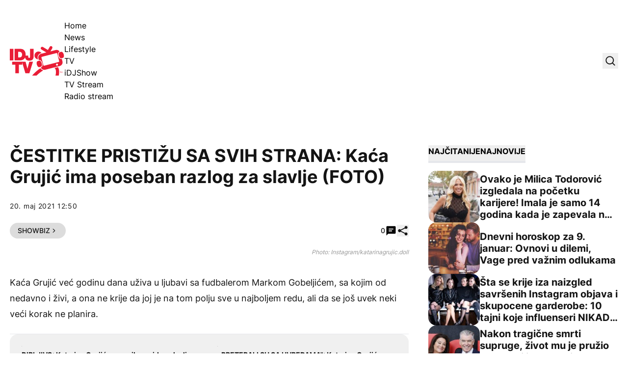

--- FILE ---
content_type: text/html; charset=UTF-8
request_url: https://idjtv.nova.rs/news/showbiz/cestitke-pristizu-sa-svih-strana-kaca-grujic-ima-poseban-razlog-za-slavlje-foto/
body_size: 57256
content:
<!DOCTYPE html><html lang="sr-RS" prefix="og: https://ogp.me/ns#" class="antialiased leading-normal scroll-smooth"><head><script data-no-optimize="1">var litespeed_docref=sessionStorage.getItem("litespeed_docref");litespeed_docref&&(Object.defineProperty(document,"referrer",{get:function(){return litespeed_docref}}),sessionStorage.removeItem("litespeed_docref"));</script> <meta charset="UTF-8"><meta name="viewport" content="width=device-width, initial-scale=1, maximum-scale=2.0"><link rel="preload" href="https://idjtv.nova.rs/app/themes/idj/assets/public/fonts/inter-v12-latin_latin-ext-regular.woff2" as="font"
type="font/woff2" crossorigin><link rel="preload" href="https://idjtv.nova.rs/app/themes/idj/assets/public/fonts/inter-v12-latin_latin-ext-500.woff2" as="font"
type="font/woff2" crossorigin><link rel="preload" href="https://idjtv.nova.rs/app/themes/idj/assets/public/fonts/inter-v12-latin_latin-ext-700.woff2" as="font"
type="font/woff2" crossorigin><link rel="preload" href="https://idjtv.nova.rs/app/themes/idj/assets/public/fonts/inter-v12-latin_latin-ext-800.woff2" as="font"
type="font/woff2" crossorigin><link rel="profile" href="http://gmpg.org/xfn/11"><link rel="pingback" href="https://idjtv.nova.rs/wp/xmlrpc.php"> <script type="litespeed/javascript">window.dataLayer=window.dataLayer||[];function gtag(){dataLayer.push(arguments)}
gtag('consent','default',{ad_storage:"denied",analytics_storage:"denied",functionality_storage:"denied",personalization_storage:"denied",security_storage:"denied",ad_user_data:"denied",ad_personalization:"denied",'wait_for_update':1000})</script> <script type="litespeed/javascript" data-src="https://securepubads.g.doubleclick.net/tag/js/gpt.js"></script> <script type="litespeed/javascript">window.googletag=window.googletag||{cmd:[]};googletag.cmd.push(function(){const mappingBillboard=googletag.sizeMapping().addSize([21,21],[320,100]).addSize([768,21],[[1,1],[728,90]]).addSize([1023,21],[[1,1],[1000,250],[970,250],[970,90],[728,90]]).build();const mappingInfeed1=googletag.sizeMapping().addSize([21,21],[320,100]).addSize([320,21],[[1,1],[320,100],[300,250]]).addSize([340,21],[[1,1],[336,280],[300,250],[320,100]]).addSize([768,21],[[1,1],[728,90]]).addSize([1023,21],[[1,1],[1000,250],[970,250],[970,180],[970,90],[728,90],[1000,500]]).build();const mappingInfeed2=googletag.sizeMapping().addSize([21,21],[320,100]).addSize([320,21],[[1,1],[320,100],[300,250]]).addSize([340,21],[[1,1],[336,280],[300,250],[320,100]]).addSize([768,21],[[1,1],[728,90]]).addSize([1023,21],[[1,1],[1000,250],[970,250],[970,180],[970,90],[728,90],[1000,500]]).build();const mappingInfeed3=googletag.sizeMapping().addSize([21,21],[320,100]).addSize([320,21],[[1,1],[320,100],[300,250]]).addSize([340,21],[[1,1],[336,280],[300,250],[320,100]]).addSize([768,21],[[1,1],[728,90]]).addSize([1023,21],[[1,1],[1000,250],[970,250],[970,180],[970,90],[728,90],[1000,500]]).build();const mappingInText1=googletag.sizeMapping().addSize([21,21],[320,100]).addSize([320,21],[[1,1],[320,100],[300,250],[300,600]]).addSize([340,21],[[1,1],[336,280],[300,250],[320,100]]).addSize([508,21],[[1,1],[300,250],[468,60]]).addSize([1536,21],[[1,1],[300,250],[468,60],[600,200],[600,250]]).build();const mappingInText2=googletag.sizeMapping().addSize([21,21],[320,100]).addSize([320,21],[[1,1],[320,100],[300,250],[300,600]]).addSize([340,21],[[1,1],[336,280],[300,250],[320,100]]).addSize([508,21],[[1,1],[300,250],[468,60]]).addSize([1536,21],[[1,1],[300,250],[468,60],[600,200],[600,250]]).build();const mappingInText3=googletag.sizeMapping().addSize([21,21],[320,100]).addSize([320,21],[[1,1],[320,100],[300,250],[300,600]]).addSize([340,21],[[1,1],[336,280],[300,250],[320,100]]).addSize([508,21],[[1,1],[300,250],[468,60]]).addSize([1536,21],[[1,1],[300,250],[468,60],[600,200],[600,250]]).build();const mappingInText4=googletag.sizeMapping().addSize([21,21],[320,100]).addSize([320,21],[[1,1],[320,100],[300,250],[300,600]]).addSize([340,21],[[1,1],[336,280],[300,250],[320,100]]).addSize([508,21],[[1,1],[300,250],[468,60]]).addSize([1536,21],[[1,1],[300,250],[468,60],[600,200],[600,250]]).build();const mappingInText5=googletag.sizeMapping().addSize([21,21],[320,100]).addSize([320,21],[[1,1],[320,100],[300,250],[300,600]]).addSize([340,21],[[1,1],[336,280],[300,250],[320,100]]).addSize([508,21],[[1,1],[300,250],[468,60]]).addSize([1536,21],[[1,1],[300,250],[468,60],[600,200],[600,250]]).build();const mappingAfterText1=googletag.sizeMapping().addSize([21,21],[320,100]).addSize([320,21],[[1,1],[320,100],[300,250],[300,600]]).addSize([340,21],[[1,1],[336,280],[300,250],[320,100]]).addSize([508,21],[[1,1],[300,250],[468,60]]).addSize([1536,21],[[1,1],[300,250],[468,60],[600,200],[600,250]]).build();const mappingAfterText2=googletag.sizeMapping().addSize([21,21],[320,100]).addSize([320,21],[[1,1],[320,100],[300,250],[300,600]]).addSize([340,21],[[1,1],[336,280],[300,250],[320,100]]).addSize([508,21],[[1,1],[300,250],[468,60]]).addSize([1536,21],[[1,1],[300,250],[468,60],[600,200],[600,250]]).build();const mappingSB1=googletag.sizeMapping().addSize([1023,21],[[1,1],[300,250],[300,600]]).build();const mappingSB2=googletag.sizeMapping().addSize([1023,21],[[1,1],[300,250],[300,600]]).build();const mappingSB3=googletag.sizeMapping().addSize([1023,21],[[1,1],[300,250],[300,600]]).build();const mappingFooter=googletag.sizeMapping().addSize([21,21],[320,100]).addSize([320,21],[320,100]).addSize([768,21],[[728,90],[750,200]]).addSize([1024,21],[[728,90],[750,200],[1000,200],[1000,250]]).build();googletag.defineSlot('/21876124292/IDJ/IDJ-bilbord',[[1,1],[970,90],[970,250],[728,90],[320,100],[1000,250],[1000,90]],'div-gpt-ad-1694418211418-0').defineSizeMapping(mappingBillboard).addService(googletag.pubads());googletag.defineSlot('/21876124292/IDJ/IDJ-sb1',[[1,1],[300,250],[300,600]],'div-gpt-ad-1694418247283-0').defineSizeMapping(mappingSB1).addService(googletag.pubads());googletag.defineSlot('/21876124292/IDJ/IDJ-SB2',[[300,600],[1,1],[300,250]],'div-gpt-ad-1694418284391-0').defineSizeMapping(mappingSB2).addService(googletag.pubads());googletag.defineSlot('/21876124292/IDJ/IDJ-SB3',[[1,1],[300,250],[300,600]],'div-gpt-ad-1694420180567-0').defineSizeMapping(mappingSB3).addService(googletag.pubads());googletag.defineSlot('/21876124292/IDJ/IDJ-InText1',[[1,1],[336,280],[600,200],[320,100],[300,250],[468,60],[600,250]],'div-gpt-ad-1694418312153-0').defineSizeMapping(mappingInText1).addService(googletag.pubads());googletag.defineSlot('/21876124292/IDJ/IDJ-InText2',[[336,280],[600,200],[320,100],[1,1],[300,250],[468,60],[600,250]],'div-gpt-ad-1694418359008-0').defineSizeMapping(mappingInText2).addService(googletag.pubads());googletag.defineSlot('/21876124292/IDJ/IDJ-InText3',[[336,280],[600,200],[320,100],[1,1],[300,250],[468,60],[600,250]],'div-gpt-ad-1694418377994-0').defineSizeMapping(mappingInText3).addService(googletag.pubads());googletag.defineSlot('/21876124292/IDJ/IDJ-InText4',[[336,280],[600,200],[320,100],[1,1],[300,250],[468,60],[600,250]],'div-gpt-ad-1694418397609-0').defineSizeMapping(mappingInText4).addService(googletag.pubads());googletag.defineSlot('/21876124292/IDJ/IDJ-InText5',[[320,100],[336,280],[600,200],[600,250],[300,250],[468,60],[1,1]],'div-gpt-ad-1694418416183-0').defineSizeMapping(mappingInText5).addService(googletag.pubads());googletag.defineSlot('/21876124292/IDJ/IDJ-AfterText1',[[320,100],[1,1],[300,250],[600,250],[600,200]],'div-gpt-ad-1694421664141-0').defineSizeMapping(mappingAfterText1).addService(googletag.pubads());googletag.defineSlot('/21876124292/IDJ/IDJ-AfterText2',[[320,100],[336,280],[600,200],[600,250],[300,250],[468,60],[1,1]],'div-gpt-ad-1694421664142-0').defineSizeMapping(mappingAfterText2).addService(googletag.pubads());googletag.defineSlot('/21876124292/IDJ/IDJ-InFeed1',[[336,280],[320,100],[1,1],[300,250],[728,90],[970,250]],'div-gpt-ad-1694418447840-0').defineSizeMapping(mappingInfeed1).addService(googletag.pubads());googletag.defineSlot('/21876124292/IDJ/IDJ-InFeed2',[[970,250],[336,280],[320,100],[1,1],[300,250],[728,90]],'div-gpt-ad-1694418468615-0').defineSizeMapping(mappingInfeed2).addService(googletag.pubads());googletag.defineSlot('/21876124292/IDJ/IDJ-InFeed3',[[336,280],[970,250],[320,100],[300,250],[728,90],[1,1]],'div-gpt-ad-1694418490336-0').defineSizeMapping(mappingInfeed3).addService(googletag.pubads());googletag.defineSlot('/21876124292/IDJ/IDJ-sticky-footer',[[1000,250],[1,1],[728,90],[750,200],[320,100],[1000,200]],'div-gpt-ad-1694418511707-0').defineSizeMapping(mappingFooter).addService(googletag.pubads());googletag.pubads().enableLazyLoad({fetchMarginPercent:400,renderMarginPercent:200,mobileScaling:2.0});googletag.pubads().setCentering(!0);googletag.pubads().enableSingleRequest();googletag.pubads().collapseEmptyDivs();googletag.enableServices()})</script> <script type="litespeed/javascript" data-src="https://cdn.cookielaw.org/scripttemplates/otSDKStub.js" data-language="sr"
            charset="UTF-8" data-domain-script="7c739fe5-b3ac-4d19-9ec6-5fa1d32f0493"></script> <script type="litespeed/javascript">function OptanonWrapper(){}</script>  <script data-cfasync="false" data-pagespeed-no-defer>var gtm4wp_datalayer_name = "dataLayer";
	var dataLayer = dataLayer || [];</script> <title>ČESTITKE PRISTIŽU SA SVIH STRANA: Kaća Grujić ima poseban razlog za slavlje (FOTO) - IDJ TV</title><meta name="description" content="Pevačica Katarina Grujić danas proslavlja svoj 29. rođendan, a čestitke pristižu sa svih strana."/><meta name="robots" content="follow, index, max-snippet:-1, max-video-preview:-1, max-image-preview:large"/><link rel="canonical" href="https://idjtv.nova.rs/news/showbiz/cestitke-pristizu-sa-svih-strana-kaca-grujic-ima-poseban-razlog-za-slavlje-foto/" /><meta property="og:locale" content="sr_RS" /><meta property="og:type" content="article" /><meta property="og:title" content="ČESTITKE PRISTIŽU SA SVIH STRANA: Kaća Grujić ima poseban razlog za slavlje (FOTO) - IDJ TV" /><meta property="og:description" content="Pevačica Katarina Grujić danas proslavlja svoj 29. rođendan, a čestitke pristižu sa svih strana." /><meta property="og:url" content="https://idjtv.nova.rs/news/showbiz/cestitke-pristizu-sa-svih-strana-kaca-grujic-ima-poseban-razlog-za-slavlje-foto/" /><meta property="og:site_name" content="IDJ TV" /><meta property="article:publisher" content="https://www.facebook.com/idjvideos/" /><meta property="article:tag" content="KATARINA GRUJIĆ" /><meta property="article:tag" content="MARKO GOBELJIĆ" /><meta property="article:tag" content="RODJENDAN" /><meta property="article:section" content="Showbiz" /><meta property="fb:app_id" content="286533441541382" /><meta property="og:image" content="https://idjtv.nova.rs/app/uploads/2023/09/jxa2gxs6-169.png" /><meta property="og:image:secure_url" content="https://idjtv.nova.rs/app/uploads/2023/09/jxa2gxs6-169.png" /><meta property="og:image:width" content="1280" /><meta property="og:image:height" content="719" /><meta property="og:image:alt" content="ČESTITKE PRISTIŽU SA SVIH STRANA: Kaća Grujić ima poseban razlog za slavlje (FOTO)" /><meta property="og:image:type" content="image/png" /><meta property="article:published_time" content="2021-05-20T12:50:00+02:00" /><meta name="twitter:card" content="summary_large_image" /><meta name="twitter:title" content="ČESTITKE PRISTIŽU SA SVIH STRANA: Kaća Grujić ima poseban razlog za slavlje (FOTO) - IDJ TV" /><meta name="twitter:description" content="Pevačica Katarina Grujić danas proslavlja svoj 29. rođendan, a čestitke pristižu sa svih strana." /><meta name="twitter:site" content="@idjvideos" /><meta name="twitter:creator" content="@idjvideos" /><meta name="twitter:image" content="https://idjtv.nova.rs/app/uploads/2023/09/jxa2gxs6-169.png" /><meta name="twitter:label1" content="Written by" /><meta name="twitter:data1" content="Nina" /><meta name="twitter:label2" content="Time to read" /><meta name="twitter:data2" content="Less than a minute" /> <script type="application/ld+json" class="rank-math-schema">{"@context":"https://schema.org","@graph":[{"@type":["Organization","Person"],"@id":"https://idjtv.nova.rs/#person","name":"IDJ TV","url":"https://idjtv.nova.rs","sameAs":["https://www.facebook.com/idjvideos/","https://twitter.com/idjvideos"]},{"@type":"WebSite","@id":"https://idjtv.nova.rs/#website","url":"https://idjtv.nova.rs","name":"IDJ TV","publisher":{"@id":"https://idjtv.nova.rs/#person"},"inLanguage":"sr-RS"},{"@type":"ImageObject","@id":"https://idjtv.nova.rs/app/uploads/2023/09/jxa2gxs6-169.png","url":"https://idjtv.nova.rs/app/uploads/2023/09/jxa2gxs6-169.png","width":"1280","height":"719","inLanguage":"sr-RS"},{"@type":"BreadcrumbList","@id":"https://idjtv.nova.rs/news/showbiz/cestitke-pristizu-sa-svih-strana-kaca-grujic-ima-poseban-razlog-za-slavlje-foto/#breadcrumb","itemListElement":[{"@type":"ListItem","position":"1","item":{"@id":"https://idjtv.nova.rs","name":"Po\u010detna"}},{"@type":"ListItem","position":"2","item":{"@id":"https://idjtv.nova.rs/news/","name":"News"}},{"@type":"ListItem","position":"3","item":{"@id":"https://idjtv.nova.rs/news/showbiz/","name":"Showbiz"}},{"@type":"ListItem","position":"4","item":{"@id":"https://idjtv.nova.rs/news/showbiz/cestitke-pristizu-sa-svih-strana-kaca-grujic-ima-poseban-razlog-za-slavlje-foto/","name":"\u010cESTITKE PRISTI\u017dU SA SVIH STRANA: Ka\u0107a Gruji\u0107 ima poseban razlog za slavlje (FOTO)"}}]},{"@type":"WebPage","@id":"https://idjtv.nova.rs/news/showbiz/cestitke-pristizu-sa-svih-strana-kaca-grujic-ima-poseban-razlog-za-slavlje-foto/#webpage","url":"https://idjtv.nova.rs/news/showbiz/cestitke-pristizu-sa-svih-strana-kaca-grujic-ima-poseban-razlog-za-slavlje-foto/","name":"\u010cESTITKE PRISTI\u017dU SA SVIH STRANA: Ka\u0107a Gruji\u0107 ima poseban razlog za slavlje (FOTO) - IDJ TV","datePublished":"2021-05-20T12:50:00+02:00","dateModified":"2021-05-20T12:50:00+02:00","isPartOf":{"@id":"https://idjtv.nova.rs/#website"},"primaryImageOfPage":{"@id":"https://idjtv.nova.rs/app/uploads/2023/09/jxa2gxs6-169.png"},"inLanguage":"sr-RS","breadcrumb":{"@id":"https://idjtv.nova.rs/news/showbiz/cestitke-pristizu-sa-svih-strana-kaca-grujic-ima-poseban-razlog-za-slavlje-foto/#breadcrumb"}},{"@type":"Person","@id":"https://idjtv.nova.rs/autor/nina/","name":"Nina","url":"https://idjtv.nova.rs/autor/nina/","image":{"@type":"ImageObject","@id":"https://idjtv.nova.rs/app/litespeed/avatar/87b1db67093b300aa1898afaeb13b7fd.jpg?ver=1767796682","url":"https://idjtv.nova.rs/app/litespeed/avatar/87b1db67093b300aa1898afaeb13b7fd.jpg?ver=1767796682","caption":"Nina","inLanguage":"sr-RS"}},{"@type":"NewsArticle","headline":"\u010cESTITKE PRISTI\u017dU SA SVIH STRANA: Ka\u0107a Gruji\u0107 ima poseban razlog za slavlje (FOTO) - IDJ TV","datePublished":"2021-05-20T12:50:00+02:00","dateModified":"2021-05-20T12:50:00+02:00","articleSection":"Showbiz","author":{"@id":"https://idjtv.nova.rs/autor/nina/","name":"Nina"},"publisher":{"@id":"https://idjtv.nova.rs/#person"},"description":"Peva\u010dica Katarina Gruji\u0107 danas proslavlja svoj 29. ro\u0111endan, a \u010destitke pristi\u017eu sa svih strana.","name":"\u010cESTITKE PRISTI\u017dU SA SVIH STRANA: Ka\u0107a Gruji\u0107 ima poseban razlog za slavlje (FOTO) - IDJ TV","@id":"https://idjtv.nova.rs/news/showbiz/cestitke-pristizu-sa-svih-strana-kaca-grujic-ima-poseban-razlog-za-slavlje-foto/#richSnippet","isPartOf":{"@id":"https://idjtv.nova.rs/news/showbiz/cestitke-pristizu-sa-svih-strana-kaca-grujic-ima-poseban-razlog-za-slavlje-foto/#webpage"},"image":{"@id":"https://idjtv.nova.rs/app/uploads/2023/09/jxa2gxs6-169.png"},"inLanguage":"sr-RS","mainEntityOfPage":{"@id":"https://idjtv.nova.rs/news/showbiz/cestitke-pristizu-sa-svih-strana-kaca-grujic-ima-poseban-razlog-za-slavlje-foto/#webpage"}}]}</script> <link rel='dns-prefetch' href='//ug.contentexchange.me' /><link rel="alternate" type="application/rss+xml" title="IDJ TV &raquo; dovod" href="https://idjtv.nova.rs/feed/" /><link rel="alternate" type="application/rss+xml" title="IDJ TV &raquo; dovod komentara" href="https://idjtv.nova.rs/comments/feed/" /><link rel="alternate" type="application/rss+xml" title="IDJ TV &raquo; dovod komentara na ČESTITKE PRISTIŽU SA SVIH STRANA: Kaća Grujić ima poseban razlog za slavlje (FOTO)" href="https://idjtv.nova.rs/news/showbiz/cestitke-pristizu-sa-svih-strana-kaca-grujic-ima-poseban-razlog-za-slavlje-foto/feed/" /><link rel="alternate" title="oEmbed (JSON)" type="application/json+oembed" href="https://idjtv.nova.rs/wp-json/oembed/1.0/embed?url=https%3A%2F%2Fidjtv.nova.rs%2Fnews%2Fshowbiz%2Fcestitke-pristizu-sa-svih-strana-kaca-grujic-ima-poseban-razlog-za-slavlje-foto%2F" /><link rel="alternate" title="oEmbed (XML)" type="text/xml+oembed" href="https://idjtv.nova.rs/wp-json/oembed/1.0/embed?url=https%3A%2F%2Fidjtv.nova.rs%2Fnews%2Fshowbiz%2Fcestitke-pristizu-sa-svih-strana-kaca-grujic-ima-poseban-razlog-za-slavlje-foto%2F&#038;format=xml" /><link data-optimized="2" rel="stylesheet" href="https://idjtv.nova.rs/app/litespeed/css/3c8b553a8a7f226a6a618286cbc1394e.css?ver=991df" /> <script type="litespeed/javascript" data-src="https://idjtv.nova.rs/wp/wp-includes/js/jquery/jquery.min.js" id="jquery-core-js"></script> <script type="litespeed/javascript" data-src="https://ug.contentexchange.me/static/tracker.js?ver=6.9" id="ug-ce-js" data-wp-strategy="async"></script> <link rel="EditURI" type="application/rsd+xml" title="RSD" href="https://idjtv.nova.rs/wp/xmlrpc.php?rsd" /><meta name="generator" content="WordPress 6.9" /><link rel='shortlink' href='https://idjtv.nova.rs/?p=13935' /><meta name="BridPlugin" content="site:27531|oauth_token:01110011 01100101 01100011 01110010 01100101 01110100|ver:3.7.9|disable_video_autosave:0|channels:Array|width:16|height:9|autoplay:0|aspect:1|user_id:31891|default_channel:18|ovr_def:1|async_embed:0|google_seo:1|raw_embed:1|disable_shortcode:2|hide_upload_video:1|hide_add_video:1|hide_yt_video:1|hide_manage_playlist:0|hide_manage_outstream:1|hide_manage_carousels:1|unit:29686|unit_width:480|unit_height:270|player:40803|video_image:|onready:|default_exchange_rule:0" /> <script src="https://cdn.onesignal.com/sdks/web/v16/OneSignalSDK.page.js" defer></script> <script type="litespeed/javascript">window.OneSignalDeferred=window.OneSignalDeferred||[];OneSignalDeferred.push(async function(OneSignal){await OneSignal.init({appId:"aff92083-d612-49b1-adde-81d516c590ff",serviceWorkerOverrideForTypical:!0,path:"https://idjtv.nova.rs/app/plugins/onesignal-free-web-push-notifications/sdk_files/",serviceWorkerParam:{scope:"/app/plugins/onesignal-free-web-push-notifications/sdk_files/push/onesignal/"},serviceWorkerPath:"OneSignalSDKWorker.js",})});if(navigator.serviceWorker){navigator.serviceWorker.getRegistrations().then((registrations)=>{registrations.forEach((registration)=>{if(registration.active&&registration.active.scriptURL.includes('OneSignalSDKWorker.js.php')){registration.unregister().then((success)=>{if(success){console.log('OneSignalSW: Successfully unregistered:',registration.active.scriptURL)}else{console.log('OneSignalSW: Failed to unregister:',registration.active.scriptURL)}})}})}).catch((error)=>{console.error('Error fetching service worker registrations:',error)})}</script> 
 <script data-cfasync="false" data-pagespeed-no-defer>var dataLayer_content = {"pageTitle":"ČESTITKE PRISTIŽU SA SVIH STRANA: Kaća Grujić ima poseban razlog za slavlje (FOTO) - IDJ TV","pagePostType":"post","pagePostType2":"single-post","pageCategory":["showbiz"],"pageAttributes":["katarina-grujic","marko-gobeljic","rodjendan-2"],"pagePostAuthor":"Nina","postFormat":"standard"};
	dataLayer.push( dataLayer_content );</script> <script data-cfasync="false" data-pagespeed-no-defer>(function(w,d,s,l,i){w[l]=w[l]||[];w[l].push({'gtm.start':
new Date().getTime(),event:'gtm.js'});var f=d.getElementsByTagName(s)[0],
j=d.createElement(s),dl=l!='dataLayer'?'&l='+l:'';j.async=true;j.src=
'//www.googletagmanager.com/gtm.js?id='+i+dl;f.parentNode.insertBefore(j,f);
})(window,document,'script','dataLayer','GTM-TNWQNQMZ');</script> <link rel="apple-touch-icon" sizes="180x180" href="/app/uploads/fbrfg/apple-touch-icon.png"><link rel="icon" type="image/png" sizes="32x32" href="/app/uploads/fbrfg/favicon-32x32.png"><link rel="icon" type="image/png" sizes="16x16" href="/app/uploads/fbrfg/favicon-16x16.png"><link rel="manifest" href="/app/uploads/fbrfg/site.webmanifest"><link rel="mask-icon" href="/app/uploads/fbrfg/safari-pinned-tab.svg" color="#5bbad5"><link rel="shortcut icon" href="/app/uploads/fbrfg/favicon.ico"><meta name="msapplication-TileColor" content="#da532c"><meta name="msapplication-config" content="/app/uploads/fbrfg/browserconfig.xml"><meta name="theme-color" content="#ffffff">         <script type="litespeed/javascript">window._adftrack=Array.isArray(window._adftrack)?window._adftrack:(window._adftrack?[window._adftrack]:[]);window._adftrack.push({HttpHost:'track.adform.net',pm:2577362,pagename:encodeURIComponent('ČESTITKE PRISTIŽU SA SVIH STRANA: Kaća Grujić ima poseban razlog za slavlje (FOTO)'),divider:encodeURIComponent('|'),order:{itms:[{categoryname:"Showbiz",productid:"13935",sv1:"IDJ TV",sv2:"post",step:1}]}});(function(){var s=document.createElement('script');s.type='text/javascript';s.async=!0;s.src='https://s2.adform.net/banners/scripts/st/trackpoint-async.js';var x=document.getElementsByTagName('script')[0];x.parentNode.insertBefore(s,x)})()</script> <link rel="icon" href="https://idjtv.nova.rs/app/uploads/2023/09/cropped-favicon-32x32.png" sizes="32x32" /><link rel="icon" href="https://idjtv.nova.rs/app/uploads/2023/09/cropped-favicon-192x192.png" sizes="192x192" /><link rel="apple-touch-icon" href="https://idjtv.nova.rs/app/uploads/2023/09/cropped-favicon-180x180.png" /><meta name="msapplication-TileImage" content="https://idjtv.nova.rs/app/uploads/2023/09/cropped-favicon-270x270.png" />
 <script type="litespeed/javascript" data-src="https://cdn.cookielaw.org/scripttemplates/otSDKStub.js" data-language="sr" charset="UTF-8" data-domain-script="7c739fe5-b3ac-4d19-9ec6-5fa1d32f0493" ></script> <script type="litespeed/javascript">function OptanonWrapper(){}</script></head><body x-data="{shareModal: false, shareModalTitle: '', shareModalLink: '', searchModal: false, stickyFooter: true}" class="wp-singular post-template-default single single-post postid-13935 single-format-standard wp-embed-responsive wp-theme-idj bg-white font-sans"><noscript><iframe data-lazyloaded="1" src="about:blank" data-litespeed-src="https://www.googletagmanager.com/ns.html?id=GTM-TNWQNQMZ" height="0" width="0" style="display:none;visibility:hidden" aria-hidden="true"></iframe></noscript>
 <script type="litespeed/javascript">window.tentacles={apiToken:'nemsd7cnhwrfndcniw9ruwtsc47bqcrb',pageType:"article"}</script> <script type="litespeed/javascript" data-src="https://tentacles.smartocto.com/ten/tentacle.js"></script> <script type="litespeed/javascript">window._ain={id:"2911",page_type:"article",postid:"13935",maincontent:".prose",title:"ČESTITKE PRISTIŽU SA SVIH STRANA: Kaća Grujić ima poseban razlog za slavlje (FOTO)",pubdate:"2021-05-20T12:50:00+02:00",authors:"",sections:"Showbiz",tags:"KATARINA GRUJIĆ, MARKO GOBELJIĆ, RODJENDAN",access_level:"free",reader_type:"anonymous",};(function(d,s){var sf=d.createElement(s);sf.type='text/javascript';sf.async=!0;sf.src=(('https:'==d.location.protocol)?'https://d7d3cf2e81d293050033-3dfc0615b0fd7b49143049256703bfce.ssl.cf1.rackcdn.com':'http://t.contentinsights.com')+'/stf.js';var t=d.getElementsByTagName(s)[0];t.parentNode.insertBefore(sf,t)})(document,'script')</script> <script type="litespeed/javascript">function smartoctoVideo(){let videoClass='brid-playing';let videoEl=document.querySelector('[id^="Brid_"]');if(videoEl===null){videoEl=document.querySelector('[id^="TargetVideo_"]');if(videoEl!==null){videoClass='bplr-playing'}}
if(videoEl===null){return}
let hasBeenTriggered=!1;const videoObserver=new MutationObserver((mutations)=>{mutations.forEach((mutation)=>{if(videoEl.classList.contains(videoClass)&&!hasBeenTriggered){const videoID=videoEl.getAttribute("id").split('_').pop();let videoTitle=videoEl.querySelector("[itemprop='name']");if(videoTitle!==null){videoTitle=videoTitle.getAttribute("content")}else{videoTitle=videoEl.querySelector(".bplr-poster-title > div").innerText}
const videoPubDate=document.querySelector("[name='idj-video-published']").value;const videoLink=document.querySelector("[name='idj-video-url']").value;window.tentacles.onVideoPlay({brandId:2912,videoId:videoID,relationId:videoID,title:videoTitle,pubDate:videoPubDate,uri:videoLink,channel:'web'});hasBeenTriggered=!0}})});videoObserver.observe(videoEl,{attributes:!0,attributeFilter:['class']});if(hasBeenTriggered){videoObserver.disconnect()}}
document.addEventListener("DOMContentLiteSpeedLoaded",()=>{smartoctoVideo()})</script> <header class="py-5 lg:pt-10 lg:pb-11"><div class="container flex items-center justify-between"><div class="flex items-center gap-x-[2.125rem]">
<a href="https://idjtv.nova.rs">
<span class="sr-only">IDJ TV</span>
<svg xmlns="http://www.w3.org/2000/svg" class="w-[88px] lg:w-[111px] h-12 lg:h-[60px]"
viewBox="0 0 111 60" fill="none">
<path d="M57.3785 26.9284L56.9413 25.2548C56.3402 22.9446 56.6863 20.5433 57.8885 18.4877C59.109 16.4321 61.0398 14.9586 63.3531 14.3765L64.7011 14.0309C63.2256 12.1572 60.9487 10.9565 58.3804 10.9565C53.9358 10.9565 50.3474 14.5584 50.3474 18.9971C50.3474 23.0901 53.4076 26.4555 57.3785 26.9648V26.9284ZM62.3695 45.0287C57.0689 48.4305 51.2764 53.2329 45.3928 60.0001H54.4458C59.2729 55.2158 63.936 51.814 68.1438 49.3946C65.6847 48.8125 63.6082 47.2298 62.3877 45.0105L62.3695 45.0287ZM98.1809 42.7366L91.004 44.5921C91.6051 44.9741 92.1334 45.4471 92.5341 46.0292C95.1753 49.7948 93.8456 57.1986 93.0624 60.0001H99.7292C100.567 56.1435 101.624 48.3759 98.1809 42.7366Z"
fill="#E91D36"/>
<path d="M0 5.51758H7.26792V29.057H0V5.51758Z" fill="#E91D36"/>
<path d="M9.69043 5.51758H21.6033C29.4541 5.51758 32.241 11.3206 32.241 17.2509C32.241 24.4728 28.4158 29.057 20.1825 29.057H9.69043V5.51758ZM16.9584 23.0175H19.7999C24.3173 23.0175 24.9913 19.3611 24.9913 17.1418C24.9913 15.6501 24.5359 11.5389 19.2717 11.5389H16.9584V23.0175Z"
fill="#E91D36"/>
<path d="M48.5074 20.5799C48.5074 27.0742 45.5747 29.6209 39.6547 29.6209C33.7347 29.6209 31.0024 26.292 31.0024 21.1438V19.161H37.5417V20.5071C37.5417 22.3263 37.5417 23.9999 39.4908 23.9999C41.4398 23.9999 41.2395 21.726 41.2395 20.6709V5.51758H48.5074V20.5799Z"
fill="#E91D36"/>
<path d="M11.3119 37.6977H4.69971V31.6582H25.1737V37.6977H18.5616V55.2158H11.2937V37.6977H11.3119Z"
fill="#E91D36"/>
<path d="M39.8734 55.2157H31.7494L24.7183 31.6763H32.0408L35.9025 45.9564H35.9753L39.7641 31.6763H47.2324L39.8734 55.2157Z"
fill="#E91D36"/>
<path d="M60.2201 42.846L63.3349 41.991C65.2111 41.4634 65.9761 38.28 65.0289 34.86C64.0817 31.4401 61.7866 29.0934 59.9104 29.621L56.7956 30.4759C54.9194 31.0035 54.1544 34.1869 55.1016 37.6069C56.0488 41.0268 58.3439 43.3735 60.2201 42.846Z"
fill="#E91D36"/>
<path d="M105.959 25.9097L105.412 26.0552C105.121 26.128 104.829 26.1826 104.52 26.1826C102.097 26.1826 99.6925 23.5994 98.6725 19.8884C97.5067 15.6317 98.636 11.8843 101.295 11.1384L101.623 11.0475C99.8564 8.46432 96.6141 7.11817 93.4082 7.95496L82.7705 10.7018L86.4682 4.44406C87.3061 3.04333 86.8325 1.22421 85.4117 0.405607C84.0091 -0.412998 82.1876 0.0417829 81.3679 1.4607L77.5973 7.84582L67.506 1.76995C66.1034 0.951344 64.2819 1.40612 63.4622 2.82504C62.6243 4.22576 63.0979 6.04489 64.5187 6.86349L74.5007 12.8666L63.699 15.6498C59.6188 16.7049 57.1779 20.8707 58.2162 24.9274L59.1452 28.4747L59.5641 28.3655C59.8556 28.2927 60.147 28.2382 60.4567 28.2382C62.8793 28.2382 65.2837 30.8213 66.3038 34.5323C67.4696 38.7891 66.3402 42.5365 63.6808 43.2823L63.0797 43.446C64.4458 47.0297 68.3257 49.1035 72.1145 48.1212L101.842 40.4445C105.922 39.3894 108.363 35.2236 107.325 31.167L105.959 25.9279V25.9097ZM96.687 39.6259C95.5941 39.9169 94.4829 39.2621 94.1915 38.1706C93.9182 37.0791 94.574 35.9694 95.6669 35.6784C96.7598 35.3873 97.871 36.0604 98.1624 37.1337C98.4357 38.2252 97.7799 39.3348 96.687 39.6259ZM99.7289 32.2221L70.0015 39.8988C69.3275 40.0807 68.6354 39.6623 68.4714 38.9892L64.4094 23.3265C64.2455 22.6535 64.6462 21.9622 65.3202 21.7985L95.0476 14.1218C95.7216 13.9399 96.4137 14.3583 96.5777 15.0313L100.64 30.694C100.822 31.3671 100.403 32.0583 99.7289 32.2221Z"
fill="#E91D36"/>
<path d="M99.9478 19.5429C100.895 22.9629 103.172 25.3095 105.066 24.782L108.181 23.927C110.075 23.3995 110.841 20.216 109.893 16.7961C108.946 13.3761 106.669 11.0294 104.775 11.557L101.66 12.412C99.7838 12.9395 99.0188 16.123 99.9478 19.5429Z"
fill="#E91D36"/>
<path d="M102.188 51.8323V52.1415H103.062V54.5064H103.408L103.427 52.1597H104.319V51.8323H102.188Z"
fill="#E91D36"/>
<path d="M106.742 51.8506L106.104 53.7061C106.031 53.888 105.977 54.0335 105.958 54.1245C105.958 54.0517 105.904 53.9062 105.831 53.7425L105.212 51.8506H104.683V54.5247H105.011V52.2508L105.794 54.5247H106.104L106.887 52.2872V54.5247H107.215V51.8506H106.742Z"
fill="#E91D36"/>
</svg>
</a><nav class="menu-primarna-navigacija-container"><ul id="menu-primarna-navigacija" class="menu"><li id="menu-item-37370" class="menu-item menu-item-type-post_type menu-item-object-page menu-item-home menu-item-37370"><a href="https://idjtv.nova.rs/">Home</a></li><li id="menu-item-228" class="menu-item menu-item-type-taxonomy menu-item-object-category current-post-ancestor menu-item-228"><a href="https://idjtv.nova.rs/news/">News</a></li><li id="menu-item-229" class="menu-item menu-item-type-taxonomy menu-item-object-category menu-item-229"><a href="https://idjtv.nova.rs/lifestyle/">Lifestyle</a></li><li id="menu-item-2390" class="menu-item menu-item-type-post_type menu-item-object-page menu-item-2390"><a href="https://idjtv.nova.rs/tv/">TV</a></li><li id="menu-item-989" class="menu-item-type-button menu-item-type-button--orange menu-item menu-item-type-taxonomy menu-item-object-category menu-item-989"><a href="https://idjtv.nova.rs/idj-show/">iDJShow</a></li><li id="menu-item-230" class="menu-item-type-button menu-item-type-button--red menu-item menu-item-type-custom menu-item-object-custom menu-item-230"><a href="https://idjtv.nova.rs/tv-stream/">TV Stream</a></li><li id="menu-item-39421" class="menu-item-type-button menu-item-type-button--blue menu-item menu-item-type-post_type menu-item-object-page menu-item-39421"><a href="https://idjtv.nova.rs/radio-stream/">Radio stream</a></li></ul></nav></div><div class="flex items-center justify-end gap-x-8"><div class="flex items-center text-sm font-extrabold text-idj-black">
<span id="weather-icon"></span>
<span id="temp" class="mr-1"></span>
<span id="place"></span></div>
<button type="button" @click="searchModal = !searchModal" class="w-8 h-8 flex items-center justify-center">
<span class="sr-only">Uključite pretragu</span>
<svg xmlns="http://www.w3.org/2000/svg" viewBox="0 0 20 20" fill="currentColor"
class="w-6 h-6 text-idj-black">
<path fill-rule="evenodd"
d="M9 3.5a5.5 5.5 0 100 11 5.5 5.5 0 000-11zM2 9a7 7 0 1112.452 4.391l3.328 3.329a.75.75 0 11-1.06 1.06l-3.329-3.328A7 7 0 012 9z"
clip-rule="evenodd"/>
</svg>
</button></div></div><nav class="menu-primarna-navigacija-mobile-container" x-data="mobileNav">
<button type="button" class="absolute left-0 top-1/2 w-8 h-6 -mt-3 bg-white flex items-center justify-center"
x-on:click="prev" x-show="!atBeginning" x-cloak>
<svg xmlns="http://www.w3.org/2000/svg" viewBox="0 0 20 20" fill="currentColor" class="w-6 h-6">
<path fill-rule="evenodd"
d="M17 10a.75.75 0 01-.75.75H5.612l4.158 3.96a.75.75 0 11-1.04 1.08l-5.5-5.25a.75.75 0 010-1.08l5.5-5.25a.75.75 0 111.04 1.08L5.612 9.25H16.25A.75.75 0 0117 10z"
clip-rule="evenodd"/>
</svg></button><ul id="menu-primarna-navigacija-1" class="menu"><li class="menu-item menu-item-type-post_type menu-item-object-page menu-item-home menu-item-37370"><a href="https://idjtv.nova.rs/">Home</a></li><li class="menu-item menu-item-type-taxonomy menu-item-object-category current-post-ancestor menu-item-228"><a href="https://idjtv.nova.rs/news/">News</a></li><li class="menu-item menu-item-type-taxonomy menu-item-object-category menu-item-229"><a href="https://idjtv.nova.rs/lifestyle/">Lifestyle</a></li><li class="menu-item menu-item-type-post_type menu-item-object-page menu-item-2390"><a href="https://idjtv.nova.rs/tv/">TV</a></li><li class="menu-item-type-button menu-item-type-button--orange menu-item menu-item-type-taxonomy menu-item-object-category menu-item-989"><a href="https://idjtv.nova.rs/idj-show/">iDJShow</a></li><li class="menu-item-type-button menu-item-type-button--red menu-item menu-item-type-custom menu-item-object-custom menu-item-230"><a href="https://idjtv.nova.rs/tv-stream/">TV Stream</a></li><li class="menu-item-type-button menu-item-type-button--blue menu-item menu-item-type-post_type menu-item-object-page menu-item-39421"><a href="https://idjtv.nova.rs/radio-stream/">Radio stream</a></li></ul>        <button type="button" class="absolute right-0 top-1/2 w-8 h-6 -mt-3 bg-white flex items-center justify-center"
x-on:click="next" x-show="!atEnd" x-cloak>
<svg xmlns="http://www.w3.org/2000/svg" viewBox="0 0 20 20" fill="currentColor" class="w-6 h-6">
<path fill-rule="evenodd"
d="M3 10a.75.75 0 01.75-.75h10.638L10.23 5.29a.75.75 0 111.04-1.08l5.5 5.25a.75.75 0 010 1.08l-5.5 5.25a.75.75 0 11-1.04-1.08l4.158-3.96H3.75A.75.75 0 013 10z"
clip-rule="evenodd"/>
</svg>
</button></nav> <script type="litespeed/javascript">document.addEventListener('alpine:init',()=>{Alpine.data('mobileNav',()=>({skip:3,atBeginning:!0,atEnd:!1,init(){document.getElementById('menu-primarna-navigacija-1').addEventListener("scroll",(event)=>{const slider=document.getElementById('menu-primarna-navigacija-1'),scrolled=slider.scrollLeft,width=slider.getBoundingClientRect().width;if(scrolled===0){this.atBeginning=!0;this.atEnd=!1}
if(scrolled>width){this.atBeginning=!1;this.atEnd=!0}
if(scrolled>0&&scrolled<width){this.atBeginning=!1;this.atEnd=!1}})},next(){this.atBeginning=!1;this.to((current,offset)=>current+(offset*this.skip))
this.atEnd=document.getElementById('menu-primarna-navigacija-1').scrollLeft>document.getElementById('menu-primarna-navigacija-1').getBoundingClientRect().width},prev(){this.atEnd=!1;this.to((current,offset)=>current-(offset*this.skip))
this.atBeginning=document.getElementById('menu-primarna-navigacija-1').scrollLeft===0},to(strategy){const slider=document.getElementById('menu-primarna-navigacija-1');let current=slider.scrollLeft
let offset=slider.firstElementChild.getBoundingClientRect().width
slider.scrollTo({left:strategy(current,offset),behavior:'smooth'})}}))})</script> </header><div x-dialog x-model="searchModal" class="relative z-[9999]" x-cloak><div x-dialog:overlay x-transition.opacity class="fixed inset-0 bg-gray-500 bg-opacity-50"></div><div class="fixed inset-0 z-10 overflow-y-auto p-4 sm:p-6 md:p-20"><div x-dialog:panel x-transition
class="mx-auto max-w-xl transform divide-y divide-gray-100 overflow-hidden rounded-xl bg-white shadow-2xl ring-1 ring-black ring-opacity-5 transition-all"><h2 x-dialog:title class="sr-only">Pretraži</h2><form method="get" action="https://idjtv.nova.rs/" class="relative">
<svg class="pointer-events-none absolute left-4 top-3.5 h-5 w-5 text-gray-400" viewBox="0 0 20 20"
fill="currentColor" aria-hidden="true">
<path fill-rule="evenodd"
d="M9 3.5a5.5 5.5 0 100 11 5.5 5.5 0 000-11zM2 9a7 7 0 1112.452 4.391l3.328 3.329a.75.75 0 11-1.06 1.06l-3.329-3.328A7 7 0 012 9z"
clip-rule="evenodd"/>
</svg>
<input type="search" name="s" value=""
class="h-12 w-full border-0 bg-transparent pl-11 pr-4 text-gray-900 placeholder:text-gray-400 focus:ring-0 sm:text-sm"
placeholder="Pretraži..." role="combobox" aria-expanded="false"
aria-controls="options"></form></div></div></div><div class="hidden lg:flex lg:items-center lg:justify-center"><div id='div-gpt-ad-1694418211418-0'> <script type="litespeed/javascript">googletag.cmd.push(function(){googletag.display('div-gpt-ad-1694418211418-0')})</script> </div></div><div class="idj-wrapper"><div class="container overflow-hidden"><nav aria-label="breadcrumbs" class="rank-math-breadcrumb"><p><a href="https://idjtv.nova.rs">Početna</a><span class="separator"> &raquo; </span><a href="https://idjtv.nova.rs/news/">News</a><span class="separator"> &raquo; </span><a href="https://idjtv.nova.rs/news/showbiz/">Showbiz</a></p></nav><div class="grid grid-cols-1 lg:grid-cols-3 gap-5 lg:gap-10 pb-20"><div class="lg:col-span-2"><header class="post-header mb-3.5"><h1 class="text-3xl lg:text-5xl text-idj-black font-bold mb-7">ČESTITKE PRISTIŽU SA SVIH STRANA: Kaća Grujić ima poseban razlog za slavlje (FOTO)</h1><div class="flex items-center gap-x-6 text-idj-black tracking-wider text-xs mb-6"><div><time datetime="2021-05-20T12:50:00+02:00">20. maj 2021 12:50</time></div></div><div class="flex items-center justify-between">
<a href="https://idjtv.nova.rs/news/showbiz/" class="flex items-center justify-center gap-x-1 h-8 rounded-2xl px-4 uppercase bg-[#DCDCDC] text-idj-black font-medium text-xs">Showbiz<svg xmlns="http://www.w3.org/2000/svg" viewBox="0 0 20 20" fill="currentColor" class="w-4 h-4"><path fill-rule="evenodd" d="M7.21 14.77a.75.75 0 01.02-1.06L11.168 10 7.23 6.29a.75.75 0 111.04-1.08l4.5 4.25a.75.75 0 010 1.08l-4.5 4.25a.75.75 0 01-1.06-.02z" clip-rule="evenodd" /></svg></a><div class="flex items-center justify-end gap-x-3.5">
<a href="#comments" class="flex items-center gap-x-2">
<span class="text-idj-black text-xs font-medium">0</span>
<svg width="24" height="25" viewBox="0 0 24 25" fill="currentColor"
xmlns="http://www.w3.org/2000/svg"
class="w-6 h-6"
aria-hidden="true">
<path d="M20 2.95117H4C2.897 2.95117 2 3.84817 2 4.95117V22.9512L6 18.9512H20C21.103 18.9512 22 18.0542 22 16.9512V4.95117C22 3.84817 21.103 2.95117 20 2.95117ZM14 13.9512H7V11.9512H14V13.9512ZM17 9.95117H7V7.95117H17V9.95117Z"/>
</svg>
</a>
<button type="button" @click="shareModal = !shareModal; shareModalTitle = 'ČESTITKE PRISTIŽU SA SVIH STRANA: Kaća Grujić ima poseban razlog za slavlje (FOTO)'; shareModalLink = 'https://idjtv.nova.rs/news/showbiz/cestitke-pristizu-sa-svih-strana-kaca-grujic-ima-poseban-razlog-za-slavlje-foto/';">
<span class="sr-only">Podeli ovaj članak</span>
<svg xmlns="http://www.w3.org/2000/svg" viewBox="0 0 20 20" fill="currentColor"
class="w-6 h-6 text-idj-black">
<path d="M13 4.5a2.5 2.5 0 11.702 1.737L6.97 9.604a2.518 2.518 0 010 .792l6.733 3.367a2.5 2.5 0 11-.671 1.341l-6.733-3.367a2.5 2.5 0 110-3.475l6.733-3.366A2.52 2.52 0 0113 4.5z"/>
</svg>
</button></div></div></header><figure class="mb-10"><div class="aspect-video relative rounded-2xl overflow-hidden">
<img data-lazyloaded="1" src="[data-uri]" width="1024" height="575" data-src="https://idjtv.nova.rs/app/uploads/2023/09/jxa2gxs6-169.png" class="absolute inset-0 w-full h-full object-cover object-center wp-post-image" alt="jxa2gxs6 169" decoding="async" fetchpriority="high" title="ČESTITKE PRISTIŽU SA SVIH STRANA: Kaća Grujić ima poseban razlog za slavlje (FOTO) 1"></div><figcaption class="mt-2 text-right text-2xs italic text-[#969696]">Photo: Instagram/katarinagrujic.doll</figcaption></figure><div class="prose prose-lg max-w-none text-idj-black mb-10 prose-hr:hidden"> <script data-cfasync="false" type="text/javascript"
                            src="//services.brid.tv/player/build/brid.min.js"></script> <p><a href="https://idjtv.com/tags/KATARINA-GRUJIC" target="_blank" rel="noopener">Kaća Grujić</a> već godinu dana uživa u ljubavi sa fudbalerom Markom Gobeljićem, sa kojim od nedavno i živi, a ona ne krije da joj je na tom polju sve u najboljem redu, ali da se jo&scaron; uvek neki veći korak ne planira.</p><div class='code-block code-block-1' style='text-align: center; display: block; clear: both;'><div id='div-gpt-ad-1694418312153-0' style='margin-bottom: 1.3333333em;'> <script type="litespeed/javascript">googletag.cmd.push(function(){googletag.display('div-gpt-ad-1694418312153-0')})</script> </div></div><hr /><div class="related_container" data-ids="607fdbc1d71d9a30e2dea447,6051bc9ad71d9a30e2dea24f" data-type="related"><div class="related-single mr-0 row col-xl-6 col-lg-6 col-md-12 col-sm-12 col-12"><div class="related-left pl-0 col-xl-6 col-lg-6 col-md-6 col-sm-6 col-6"><a href="https://idjtv.com/news/showbizz/607fdbc1d71d9a30e2dea447/dirljivo-katarina-grujic-napravila-zavidno-slavlje-za-mamin-rodjendan" target="_blank" rel="noopener"><img data-lazyloaded="1" src="[data-uri]" decoding="async" class="img-fluid w-100" data-src="https://media.idj.rtech.rs/uploads/kawcs4wl-169t.png?caption=Photo:%20Instagram/katarinagrujic.doll%0A" alt="katarinagrujic" title="ČESTITKE PRISTIŽU SA SVIH STRANA: Kaća Grujić ima poseban razlog za slavlje (FOTO) 2"> </a></div><div class="related-right col-xl-6 col-lg-6 col-md-6 col-sm-6 col-6 p-0 d-flex justify-content-between flex-column"><a class="related-story-text" href="https://idjtv.com/news/showbizz/607fdbc1d71d9a30e2dea447/dirljivo-katarina-grujic-napravila-zavidno-slavlje-za-mamin-rodjendan" style="color: #000;font-weight: 700;text-decoration:unset;font-size: 0.9rem" target="_blank" rel="noopener">DIRLJIVO: Katarina Grujić napravila zavidno slavlje za mamin rođendan </a></div></div><div class="related-single mr-0 row col-xl-6 col-lg-6 col-md-12 col-sm-12 col-12"><div class="related-left pl-0 col-xl-6 col-lg-6 col-md-6 col-sm-6 col-6"><a href="https://idjtv.com/news/showbizz/6051bc9ad71d9a30e2dea24f/preterali-su-sa-uvredama-katarina-grujic-zustro-branila-svog-decka-marka-gobeljica" target="_blank" rel="noopener"><img data-lazyloaded="1" src="[data-uri]" decoding="async" class="img-fluid w-100" data-src="https://media.idj.rtech.rs/uploads/khswu23q-169t.png?caption=Photo:%20Instagram/katarinagrujic.doll%0A" alt="katarinagrujic" title="ČESTITKE PRISTIŽU SA SVIH STRANA: Kaća Grujić ima poseban razlog za slavlje (FOTO) 3"> </a></div><div class="related-right col-xl-6 col-lg-6 col-md-6 col-sm-6 col-6 p-0 d-flex justify-content-between flex-column"><a class="related-story-text" href="https://idjtv.com/news/showbizz/6051bc9ad71d9a30e2dea24f/preterali-su-sa-uvredama-katarina-grujic-zustro-branila-svog-decka-marka-gobeljica" style="color: #000;font-weight: 700;text-decoration:unset;font-size: 0.9rem" target="_blank" rel="noopener">,,PRETERALI SU SA UVREDAMA&quot;: Katarina Grujić žustro branila svog dečka Marka Gobeljića </a></div></div></div><hr /><p>Ona je vrlo aktivna na svom Instagram profilu, pa tako možemo primetiti i da čestitke povodom njenog rođendana stižu sa svih strana, a ona posebna jeste upravo od njenog izabranika.</p><p><a href="https://idjtv.com/tags/MARKO-GOBELJIC" target="_blank" rel="noopener">Marko </a>je objavio zajedničku fotografiju i poželeo joj srećan rođendan.</p><div class='code-block code-block-15' style='text-align: center; display: block; clear: both;'><div id='div-gpt-ad-1694418359008-0' style='margin-bottom: 1.3333333em;'> <script type="litespeed/javascript">googletag.cmd.push(function(){googletag.display('div-gpt-ad-1694418359008-0')})</script> </div></div><p>&#8211;&nbsp;<strong>Srecan rođendan, Kalence moje </strong>&#8211; bio je kratak on, a Kaća mu se brzo i zahvalila.</p><p>&#8211; <strong>Hvala ljubavi moja </strong>&#8211; odgovorila je ona.</p><p>Poznato je da Kaća ne voli puno da priča o svom ljubavnom životu, ali na dru&scaron;tvenim mrežama možemo videti često zajedničke fotografije ovog para kao potvrdu da je u njihovom odnosu sve u najboljem redu.</p><div class='code-block code-block-16' style='text-align: center; display: block; clear: both;'><div id='div-gpt-ad-1694418377994-0' style='margin-bottom: 1.3333333em;'> <script type="litespeed/javascript">googletag.cmd.push(function(){googletag.display('div-gpt-ad-1694418377994-0')})</script> </div></div><div class="embed embed-instagram" data-src="https://www.instagram.com/p/CPGCl1MBiae/" data-type="embed"><div><blockquote class="instagram-media" data-instgrm-captioned="" data-instgrm-permalink="https://www.instagram.com/p/CPGCl1MBiae/?utm_source=ig_embed&amp;utm_campaign=loading" data-instgrm-version="13" style="background:#FFF;border:0;border-radius:3px;margin: 1px;max-width:658px;min-width:326px;padding:0;width:99.375%;width:-webkit-calc(100% - 2px);width:calc(100% - 2px)"><div style="padding:16px"><div style="display: flex;flex-direction: row;align-items: center"><div style="background-color: #F4F4F4;border-radius: 50%;flex-grow: 0;height: 40px;margin-right: 14px;width: 40px">&nbsp;</div><div style="display: flex;flex-direction: column;flex-grow: 1;justify-content: center"><div style="background-color: #F4F4F4;border-radius: 4px;flex-grow: 0;height: 14px;margin-bottom: 6px;width: 100px">&nbsp;</div><div style="background-color: #F4F4F4;border-radius: 4px;flex-grow: 0;height: 14px;width: 60px">&nbsp;</div></div></div><div style="padding: 19% 0">&nbsp;</div><div style="display:block;height:50px;margin:0 auto 12px;width:50px"><a href="https://www.instagram.com/p/CPGCl1MBiae/?utm_source=ig_embed&amp;utm_campaign=loading" style="background:#FFFFFF;line-height:0;padding:0 0;text-align:center;text-decoration:none;width:100%" target="_blank" rel="noopener"></a></div><div style="padding-top: 8px"><div style="color:#3897f0;font-family:Arial,sans-serif;font-size:14px;font-style:normal;font-weight:550;line-height:18px"><a href="https://www.instagram.com/p/CPGCl1MBiae/?utm_source=ig_embed&amp;utm_campaign=loading" style="background:#FFFFFF;line-height:0;padding:0 0;text-align:center;text-decoration:none;width:100%" target="_blank" rel="noopener">View this post on Instagram</a></div></div><div style="padding: 12.5% 0">&nbsp;</div><div style="display: flex;flex-direction: row;margin-bottom: 14px;align-items: center"><div><div style="background-color: #F4F4F4;border-radius: 50%;height: 12.5px;width: 12.5px">&nbsp;</div><div style="background-color: #F4F4F4;height: 12.5px;width: 12.5px;flex-grow: 0;margin-right: 14px;margin-left: 2px">&nbsp;</div><div style="background-color: #F4F4F4;border-radius: 50%;height: 12.5px;width: 12.5px">&nbsp;</div></div><div style="margin-left: 8px"><div style="background-color: #F4F4F4;border-radius: 50%;flex-grow: 0;height: 20px;width: 20px">&nbsp;</div><div style="width: 0;height: 0;border-top: 2px solid transparent;border-left: 6px solid #f4f4f4;border-bottom: 2px solid transparent">&nbsp;</div></div><div style="margin-left: auto"><div style="width: 0px;border-top: 8px solid #F4F4F4;border-right: 8px solid transparent">&nbsp;</div><div style="background-color: #F4F4F4;flex-grow: 0;height: 12px;width: 16px">&nbsp;</div><div style="width: 0;height: 0;border-top: 8px solid #F4F4F4;border-left: 8px solid transparent">&nbsp;</div></div></div><div style="display: flex;flex-direction: column;flex-grow: 1;justify-content: center;margin-bottom: 24px"><div style="background-color: #F4F4F4;border-radius: 4px;flex-grow: 0;height: 14px;margin-bottom: 6px;width: 224px">&nbsp;</div><div style="background-color: #F4F4F4;border-radius: 4px;flex-grow: 0;height: 14px;width: 144px">&nbsp;</div></div><p style="color:#c9c8cd;font-family:Arial,sans-serif;font-size:14px;line-height:17px;margin-bottom:0;margin-top:8px;overflow:hidden;padding:8px 0 7px;text-align:center"><a href="https://www.instagram.com/p/CPGCl1MBiae/?utm_source=ig_embed&amp;utm_campaign=loading" style="color:#c9c8cd;font-family:Arial,sans-serif;font-size:14px;font-style:normal;font-weight:normal;line-height:17px;text-decoration:none" target="_blank" rel="noopener">A post shared by Marko Gobeljic (@gobeljamg7)</a></p></div></blockquote></div></div><p>&nbsp;</p></div><div class="flex justify-end mb-12">
<button type="button"
@click="shareModal = !shareModal; shareModalTitle = 'ČESTITKE PRISTIŽU SA SVIH STRANA: Kaća Grujić ima poseban razlog za slavlje (FOTO)'; shareModalLink = 'https://idjtv.nova.rs/news/showbiz/cestitke-pristizu-sa-svih-strana-kaca-grujic-ima-poseban-razlog-za-slavlje-foto/';"
class="flex items-center justify-center bg-[#F0F0F0] rounded-3xl px-4 h-10 gap-x-4 text-idj-black">
<span class="text-xs font-medium">Podeli</span>
<svg xmlns="http://www.w3.org/2000/svg" viewBox="0 0 20 20" fill="currentColor"
class="w-6 h-6 text-idj-black">
<path d="M13 4.5a2.5 2.5 0 11.702 1.737L6.97 9.604a2.518 2.518 0 010 .792l6.733 3.367a2.5 2.5 0 11-.671 1.341l-6.733-3.367a2.5 2.5 0 110-3.475l6.733-3.366A2.52 2.52 0 0113 4.5z"/>
</svg>
</button></div><div id="idj-single-tags" class="mb-14"><h4 class="inline-block text-idj-black text-4xl font-bold pb-2 mb-10 border-b-8" style="border-color: rgb(127,78,220);">Tagovi</h4><div class="flex items-center flex-wrap gap-4">
<a class="inline-flex items-center justify-center h-6.5 px-4 uppercase text-idj-black text-2xs font-medium rounded-3xl bg-[#DCDCDC]"
href="https://idjtv.nova.rs/tag/katarina-grujic/">KATARINA GRUJIĆ</a>
<a class="inline-flex items-center justify-center h-6.5 px-4 uppercase text-idj-black text-2xs font-medium rounded-3xl bg-[#DCDCDC]"
href="https://idjtv.nova.rs/tag/marko-gobeljic/">MARKO GOBELJIĆ</a>
<a class="inline-flex items-center justify-center h-6.5 px-4 uppercase text-idj-black text-2xs font-medium rounded-3xl bg-[#DCDCDC]"
href="https://idjtv.nova.rs/tag/rodjendan-2/">RODJENDAN</a></div></div><div style="border-color: rgb(127,78,220);"><div id="comments"><h4 class="inline-block text-idj-black text-4xl font-bold pb-2 mb-5 border-b-8" style="border-color: rgb(127,78,220);">Komentari&nbsp;(0)</h4><p class="text-base text-idj-black mb-12">Trenutno nema komentara. Budite prvi i ostavite komentar.</p><div id="respond" class="comment-respond"><h3 id="reply-title" class="comment-reply-title">Ostavite odgovor <small><a rel="nofollow" id="cancel-comment-reply-link" href="/news/showbiz/cestitke-pristizu-sa-svih-strana-kaca-grujic-ima-poseban-razlog-za-slavlje-foto/#respond" style="display:none;">Odustani od odgovora</a></small></h3><form action="https://idjtv.nova.rs/wp/wp-comments-post.php" method="post" id="commentform" class="comment-form"><p class="comment-notes"><span id="email-notes">Vaša adresa e-pošte neće biti objavljena.</span> <span class="required-field-message">Neophodna polja su označena <span class="required">*</span></span></p><p class="comment-form-comment"><label for="comment">Komentar <span class="required">*</span></label><textarea id="comment" name="comment" placeholder="Vaš komentar..." cols="45" rows="8" maxlength="65525" required></textarea></p><p class="comment-form-author"><label for="author">Ime <span class="required">*</span></label> <input id="author" name="author" placeholder="Ime i prezime" type="text" value="" size="30" maxlength="245" autocomplete="name" required /></p><p class="comment-form-email"><label for="email">E-pošta <span class="required">*</span></label> <input id="email" name="email" placeholder="Vaša email pošta" type="email" value="" size="30" maxlength="100" aria-describedby="email-notes" autocomplete="email" required /></p><p class="comment-form-cookies-consent"><input id="wp-comment-cookies-consent" name="wp-comment-cookies-consent" type="checkbox" value="yes" /> <label for="wp-comment-cookies-consent">Sačuvaj moje ime, e-poštu i veb mesto u ovom pregledaču veba za sledeći put kada komentarišem.</label></p> <script type="litespeed/javascript">document.addEventListener("DOMContentLiteSpeedLoaded",function(){setTimeout(function(){var e=document.getElementById("cf-turnstile-c-22931494");e&&!e.innerHTML.trim()&&(turnstile.remove("#cf-turnstile-c-22931494"),turnstile.render("#cf-turnstile-c-22931494",{sitekey:"0x4AAAAAAALE5m_r3d5ZNA3j"}))},0)})</script> <p class="form-submit"><span id="cf-turnstile-c-22931494" class="cf-turnstile cf-turnstile-comments" data-action="wordpress-comment" data-callback="turnstileCommentCallback" data-sitekey="0x4AAAAAAALE5m_r3d5ZNA3j" data-theme="light" data-language="auto" data-appearance="always" data-size="" data-retry="auto" data-retry-interval="1000"></span><br class="cf-turnstile-br cf-turnstile-br-comments"><span class="cf-turnstile-comment" style="pointer-events: none; opacity: 0.5;"><input name="submit" type="submit" id="submit" class="submit" value="Predaj komentar" /></span><script type="litespeed/javascript">document.addEventListener("DOMContentLiteSpeedLoaded",function(){document.body.addEventListener("click",function(event){if(event.target.matches(".comment-reply-link, #cancel-comment-reply-link")){turnstile.reset(".comment-form .cf-turnstile")}})})</script> <input type='hidden' name='comment_post_ID' value='13935' id='comment_post_ID' />
<input type='hidden' name='comment_parent' id='comment_parent' value='0' /></p></form></div></div></div><h4 class="inline-block text-idj-black text-4xl font-bold pb-2 mb-10 border-b-8" style="border-color: rgb(127,78,220);">Najnovije iz&nbsp;Showbiz</h4><div class="grid grid-cols-1 lg:grid-cols-3 gap-8"><article id="post-96039" class="hidden h-full lg:flex flex-col post-96039 post type-post status-publish format-standard has-post-thumbnail hentry category-showbiz category-news tag-ljubav-i-veze tag-ljubavna-prica tag-pirs-brosnan tag-zena tag-zivotna-prica autori-redakcija-idjtv" data-id="96039"><div class="relative aspect-video overflow-hidden rounded-2xl">
<a href="https://idjtv.nova.rs/news/showbiz/pirs-brosnan-emotivna-i-tragicna-zivotna-prica/" class="absolute inset-0 z-10">
<span class="sr-only">Nakon tragične smrti supruge, život mu je pružio drugu priliku: Emotivna ljubavna priča slavnog glumca slama srca, ali pruža i nadu</span>
</a>
<img data-lazyloaded="1" src="[data-uri]" width="620" height="349" data-src="https://idjtv.nova.rs/app/uploads/2025/09/profimedia-0981970087-620x349.jpg" class="absolute inset-0 object-cover object-center w-full h-full wp-post-image" alt="profimedia 0981970087" decoding="async" data-srcset="https://idjtv.nova.rs/app/uploads/2025/09/profimedia-0981970087-620x349.jpg 620w, https://idjtv.nova.rs/app/uploads/2025/09/profimedia-0981970087-840x472.jpg 840w" data-sizes="(max-width: 620px) 100vw, 620px" title="Nakon tragične smrti supruge, život mu je pružio drugu priliku: Emotivna ljubavna priča slavnog glumca slama srca, ali pruža i nadu 4"></div><div class="pt-6 pb-5 bg-white rounded-b-lg flex flex-col flex-grow"><h3 class="relative z-20 text-base lg:text-2xl text-idj-black font-bold mb-3 lg:mb-5 line-clamp-5">
<a href="https://idjtv.nova.rs/news/showbiz/pirs-brosnan-emotivna-i-tragicna-zivotna-prica/">Nakon tragične smrti supruge, život mu je pružio drugu priliku: Emotivna ljubavna priča slavnog glumca slama srca, ali pruža i nadu</a></h3><div class="flex items-center justify-between mt-auto">
<time datetime="2026-01-09T20:00:57+01:00" class="text-2xs text-idj-grey">Pre&nbsp;2 sata</time>                        <button type="button"
@click="shareModal = !shareModal; shareModalTitle = 'Nakon tragične smrti supruge, život mu je pružio drugu priliku: Emotivna ljubavna priča slavnog glumca slama srca, ali pruža i nadu'; shareModalLink = 'https://idjtv.nova.rs/news/showbiz/pirs-brosnan-emotivna-i-tragicna-zivotna-prica/';">
<span class="sr-only">Podeli ovaj članak</span>
<svg xmlns="http://www.w3.org/2000/svg" viewBox="0 0 20 20" fill="currentColor"
class="w-4 h-4 text-idj-grey">
<path d="M13 4.5a2.5 2.5 0 11.702 1.737L6.97 9.604a2.518 2.518 0 010 .792l6.733 3.367a2.5 2.5 0 11-.671 1.341l-6.733-3.367a2.5 2.5 0 110-3.475l6.733-3.366A2.52 2.52 0 0113 4.5z"/>
</svg>
</button></div></div></article><article id="post-96039" class="relative flex lg:hidden items-center gap-x-4 lg:gap-x-7 post-96039 post type-post status-publish format-standard has-post-thumbnail hentry category-showbiz category-news tag-ljubav-i-veze tag-ljubavna-prica tag-pirs-brosnan tag-zena tag-zivotna-prica autori-redakcija-idjtv">
<a href="https://idjtv.nova.rs/news/showbiz/pirs-brosnan-emotivna-i-tragicna-zivotna-prica/" class="absolute inset-0 z-10">
<span class="sr-only">Nakon tragične smrti supruge, život mu je pružio drugu priliku: Emotivna ljubavna priča slavnog glumca slama srca, ali pruža i nadu</span>
</a><div class="w-[7.5rem] h-[7.5rem] relative shrink-0">
<img data-lazyloaded="1" src="[data-uri]" width="150" height="150" data-src="https://idjtv.nova.rs/app/uploads/2025/09/profimedia-0981970087-150x150.jpg" class="rounded-2xl absolute inset-0 w-full h-full object-cover object-center wp-post-image" alt="profimedia 0981970087" decoding="async" data-srcset="https://idjtv.nova.rs/app/uploads/2025/09/profimedia-0981970087-150x150.jpg 150w, https://idjtv.nova.rs/app/uploads/2025/09/profimedia-0981970087-620x620.jpg 620w" data-sizes="(max-width: 150px) 100vw, 150px" title="Nakon tragične smrti supruge, život mu je pružio drugu priliku: Emotivna ljubavna priča slavnog glumca slama srca, ali pruža i nadu 5"></div><h3 class="text-base lg:text-lg text-idj-black font-bold line-clamp-5">Nakon tragične smrti supruge, život mu je pružio drugu priliku: Emotivna ljubavna priča slavnog glumca slama srca, ali pruža i nadu</h3></article><article id="post-48342" class="hidden h-full lg:flex flex-col post-48342 post type-post status-publish format-standard has-post-thumbnail hentry category-influence category-news tag-jutjuberi tag-ksi tag-mr-beast autori-redakcija-idjtv" data-id="48342"><div class="relative aspect-video overflow-hidden rounded-2xl">
<a href="https://idjtv.nova.rs/news/influence/10-najbogatijih-jutjubera/" class="absolute inset-0 z-10">
<span class="sr-only">Bogatiji su nego što možete i da zamislite: 10 jutjubera koji zarađuju MILIONE od svojih kanala</span>
</a>
<img data-lazyloaded="1" src="[data-uri]" width="620" height="349" data-src="https://idjtv.nova.rs/app/uploads/2023/09/k2ahh9pu-169.png" class="absolute inset-0 object-cover object-center w-full h-full wp-post-image" alt="jutjub" decoding="async" title="Bogatiji su nego što možete i da zamislite: 10 jutjubera koji zarađuju MILIONE od svojih kanala 6"></div><div class="pt-6 pb-5 bg-white rounded-b-lg flex flex-col flex-grow"><h3 class="relative z-20 text-base lg:text-2xl text-idj-black font-bold mb-3 lg:mb-5 line-clamp-5">
<a href="https://idjtv.nova.rs/news/influence/10-najbogatijih-jutjubera/">Bogatiji su nego što možete i da zamislite: 10 jutjubera koji zarađuju MILIONE od svojih kanala</a></h3><div class="flex items-center justify-between mt-auto">
<time datetime="2026-01-09T19:00:26+01:00" class="text-2xs text-idj-grey">Pre&nbsp;3 sata</time>                        <button type="button"
@click="shareModal = !shareModal; shareModalTitle = 'Bogatiji su nego što možete i da zamislite: 10 jutjubera koji zarađuju MILIONE od svojih kanala'; shareModalLink = 'https://idjtv.nova.rs/news/influence/10-najbogatijih-jutjubera/';">
<span class="sr-only">Podeli ovaj članak</span>
<svg xmlns="http://www.w3.org/2000/svg" viewBox="0 0 20 20" fill="currentColor"
class="w-4 h-4 text-idj-grey">
<path d="M13 4.5a2.5 2.5 0 11.702 1.737L6.97 9.604a2.518 2.518 0 010 .792l6.733 3.367a2.5 2.5 0 11-.671 1.341l-6.733-3.367a2.5 2.5 0 110-3.475l6.733-3.366A2.52 2.52 0 0113 4.5z"/>
</svg>
</button></div></div></article><article id="post-48342" class="relative flex lg:hidden items-center gap-x-4 lg:gap-x-7 post-48342 post type-post status-publish format-standard has-post-thumbnail hentry category-influence category-news tag-jutjuberi tag-ksi tag-mr-beast autori-redakcija-idjtv">
<a href="https://idjtv.nova.rs/news/influence/10-najbogatijih-jutjubera/" class="absolute inset-0 z-10">
<span class="sr-only">Bogatiji su nego što možete i da zamislite: 10 jutjubera koji zarađuju MILIONE od svojih kanala</span>
</a><div class="w-[7.5rem] h-[7.5rem] relative shrink-0">
<img data-lazyloaded="1" src="[data-uri]" width="150" height="84" data-src="https://idjtv.nova.rs/app/uploads/2023/09/k2ahh9pu-169.png" class="rounded-2xl absolute inset-0 w-full h-full object-cover object-center wp-post-image" alt="jutjub" decoding="async" title="Bogatiji su nego što možete i da zamislite: 10 jutjubera koji zarađuju MILIONE od svojih kanala 7"></div><h3 class="text-base lg:text-lg text-idj-black font-bold line-clamp-5">Bogatiji su nego što možete i da zamislite: 10 jutjubera koji zarađuju MILIONE od svojih kanala</h3></article><article id="post-103663" class="hidden h-full lg:flex flex-col post-103663 post type-post status-publish format-standard has-post-thumbnail hentry category-astro category-lifestyle tag-astrologija tag-vikend-horoskop autori-redakcija-idjtv" data-id="103663"><div class="relative aspect-video overflow-hidden rounded-2xl">
<a href="https://idjtv.nova.rs/lifestyle/vikend-horoskop-za-10-i-11-januar-jedni-razresavaju-dileme-drugi-biraju-mir/" class="absolute inset-0 z-10">
<span class="sr-only">Vikend horoskop za 10. i 11. januar: Jedni razrešavaju dileme, drugi biraju mir</span>
</a>
<img data-lazyloaded="1" src="[data-uri]" width="620" height="349" data-src="https://idjtv.nova.rs/app/uploads/2025/01/profimedia-0401128525-620x349.jpg" class="absolute inset-0 object-cover object-center w-full h-full wp-post-image" alt="profimedia 0401128525" decoding="async" data-srcset="https://idjtv.nova.rs/app/uploads/2025/01/profimedia-0401128525-620x349.jpg 620w, https://idjtv.nova.rs/app/uploads/2025/01/profimedia-0401128525-840x472.jpg 840w" data-sizes="(max-width: 620px) 100vw, 620px" title="Vikend horoskop za 10. i 11. januar: Jedni razrešavaju dileme, drugi biraju mir 8"></div><div class="pt-6 pb-5 bg-white rounded-b-lg flex flex-col flex-grow"><h3 class="relative z-20 text-base lg:text-2xl text-idj-black font-bold mb-3 lg:mb-5 line-clamp-5">
<a href="https://idjtv.nova.rs/lifestyle/vikend-horoskop-za-10-i-11-januar-jedni-razresavaju-dileme-drugi-biraju-mir/">Vikend horoskop za 10. i 11. januar: Jedni razrešavaju dileme, drugi biraju mir</a></h3><div class="flex items-center justify-between mt-auto">
<time datetime="2026-01-09T16:00:27+01:00" class="text-2xs text-idj-grey">Pre&nbsp;6 sati</time>                        <button type="button"
@click="shareModal = !shareModal; shareModalTitle = 'Vikend horoskop za 10. i 11. januar: Jedni razrešavaju dileme, drugi biraju mir'; shareModalLink = 'https://idjtv.nova.rs/lifestyle/vikend-horoskop-za-10-i-11-januar-jedni-razresavaju-dileme-drugi-biraju-mir/';">
<span class="sr-only">Podeli ovaj članak</span>
<svg xmlns="http://www.w3.org/2000/svg" viewBox="0 0 20 20" fill="currentColor"
class="w-4 h-4 text-idj-grey">
<path d="M13 4.5a2.5 2.5 0 11.702 1.737L6.97 9.604a2.518 2.518 0 010 .792l6.733 3.367a2.5 2.5 0 11-.671 1.341l-6.733-3.367a2.5 2.5 0 110-3.475l6.733-3.366A2.52 2.52 0 0113 4.5z"/>
</svg>
</button></div></div></article><article id="post-103663" class="relative flex lg:hidden items-center gap-x-4 lg:gap-x-7 post-103663 post type-post status-publish format-standard has-post-thumbnail hentry category-astro category-lifestyle tag-astrologija tag-vikend-horoskop autori-redakcija-idjtv">
<a href="https://idjtv.nova.rs/lifestyle/vikend-horoskop-za-10-i-11-januar-jedni-razresavaju-dileme-drugi-biraju-mir/" class="absolute inset-0 z-10">
<span class="sr-only">Vikend horoskop za 10. i 11. januar: Jedni razrešavaju dileme, drugi biraju mir</span>
</a><div class="w-[7.5rem] h-[7.5rem] relative shrink-0">
<img data-lazyloaded="1" src="[data-uri]" width="150" height="150" data-src="https://idjtv.nova.rs/app/uploads/2025/01/profimedia-0401128525-150x150.jpg" class="rounded-2xl absolute inset-0 w-full h-full object-cover object-center wp-post-image" alt="profimedia 0401128525" decoding="async" data-srcset="https://idjtv.nova.rs/app/uploads/2025/01/profimedia-0401128525-150x150.jpg 150w, https://idjtv.nova.rs/app/uploads/2025/01/profimedia-0401128525-620x620.jpg 620w" data-sizes="(max-width: 150px) 100vw, 150px" title="Vikend horoskop za 10. i 11. januar: Jedni razrešavaju dileme, drugi biraju mir 9"></div><h3 class="text-base lg:text-lg text-idj-black font-bold line-clamp-5">Vikend horoskop za 10. i 11. januar: Jedni razrešavaju dileme, drugi biraju mir</h3></article><article id="post-43326" class="hidden h-full lg:flex flex-col post-43326 post type-post status-publish format-standard has-post-thumbnail hentry category-showbiz category-news tag-milica-todorovic tag-muzika tag-zvezde-granda" data-id="43326"><div class="relative aspect-video overflow-hidden rounded-2xl">
<a href="https://idjtv.nova.rs/news/showbiz/ovako-je-nekada-izgledala-milica-todorovic-imala-je-samo-14-godina-kada-je-zapevala-na-audiciji-i-odusevila-sve-video/" class="absolute inset-0 z-10">
<span class="sr-only">Ovako je Milica Todorović izgledala na početku karijere! Imala je samo 14 godina kada je zapevala na audiciji i oduševila sve! (VIDEO)</span>
</a>
<img data-lazyloaded="1" src="[data-uri]" width="620" height="349" data-src="https://idjtv.nova.rs/app/uploads/2024/10/bursac_vencanje_02102024_0116-620x349.jpg" class="absolute inset-0 object-cover object-center w-full h-full wp-post-image" alt="bursac vencanje 02102024 0116" decoding="async" data-srcset="https://idjtv.nova.rs/app/uploads/2024/10/bursac_vencanje_02102024_0116-620x349.jpg 620w, https://idjtv.nova.rs/app/uploads/2024/10/bursac_vencanje_02102024_0116-840x472.jpg 840w" data-sizes="(max-width: 620px) 100vw, 620px" title="Ovako je Milica Todorović izgledala na početku karijere! Imala je samo 14 godina kada je zapevala na audiciji i oduševila sve! (VIDEO) 10"></div><div class="pt-6 pb-5 bg-white rounded-b-lg flex flex-col flex-grow"><h3 class="relative z-20 text-base lg:text-2xl text-idj-black font-bold mb-3 lg:mb-5 line-clamp-5">
<a href="https://idjtv.nova.rs/news/showbiz/ovako-je-nekada-izgledala-milica-todorovic-imala-je-samo-14-godina-kada-je-zapevala-na-audiciji-i-odusevila-sve-video/">Ovako je Milica Todorović izgledala na početku karijere! Imala je samo 14 godina kada je zapevala na audiciji i oduševila sve! (VIDEO)</a></h3><div class="flex items-center justify-between mt-auto">
<time datetime="2026-01-09T11:00:19+01:00" class="text-2xs text-idj-grey">Pre&nbsp;11 sati</time>                        <button type="button"
@click="shareModal = !shareModal; shareModalTitle = 'Ovako je Milica Todorović izgledala na početku karijere! Imala je samo 14 godina kada je zapevala na audiciji i oduševila sve! (VIDEO)'; shareModalLink = 'https://idjtv.nova.rs/news/showbiz/ovako-je-nekada-izgledala-milica-todorovic-imala-je-samo-14-godina-kada-je-zapevala-na-audiciji-i-odusevila-sve-video/';">
<span class="sr-only">Podeli ovaj članak</span>
<svg xmlns="http://www.w3.org/2000/svg" viewBox="0 0 20 20" fill="currentColor"
class="w-4 h-4 text-idj-grey">
<path d="M13 4.5a2.5 2.5 0 11.702 1.737L6.97 9.604a2.518 2.518 0 010 .792l6.733 3.367a2.5 2.5 0 11-.671 1.341l-6.733-3.367a2.5 2.5 0 110-3.475l6.733-3.366A2.52 2.52 0 0113 4.5z"/>
</svg>
</button></div></div></article><article id="post-43326" class="relative flex lg:hidden items-center gap-x-4 lg:gap-x-7 post-43326 post type-post status-publish format-standard has-post-thumbnail hentry category-showbiz category-news tag-milica-todorovic tag-muzika tag-zvezde-granda">
<a href="https://idjtv.nova.rs/news/showbiz/ovako-je-nekada-izgledala-milica-todorovic-imala-je-samo-14-godina-kada-je-zapevala-na-audiciji-i-odusevila-sve-video/" class="absolute inset-0 z-10">
<span class="sr-only">Ovako je Milica Todorović izgledala na početku karijere! Imala je samo 14 godina kada je zapevala na audiciji i oduševila sve! (VIDEO)</span>
</a><div class="w-[7.5rem] h-[7.5rem] relative shrink-0">
<img data-lazyloaded="1" src="[data-uri]" width="150" height="150" data-src="https://idjtv.nova.rs/app/uploads/2024/10/bursac_vencanje_02102024_0116-150x150.jpg" class="rounded-2xl absolute inset-0 w-full h-full object-cover object-center wp-post-image" alt="bursac vencanje 02102024 0116" decoding="async" data-srcset="https://idjtv.nova.rs/app/uploads/2024/10/bursac_vencanje_02102024_0116-150x150.jpg 150w, https://idjtv.nova.rs/app/uploads/2024/10/bursac_vencanje_02102024_0116-620x620.jpg 620w" data-sizes="(max-width: 150px) 100vw, 150px" title="Ovako je Milica Todorović izgledala na početku karijere! Imala je samo 14 godina kada je zapevala na audiciji i oduševila sve! (VIDEO) 11"></div><h3 class="text-base lg:text-lg text-idj-black font-bold line-clamp-5">Ovako je Milica Todorović izgledala na početku karijere! Imala je samo 14 godina kada je zapevala na audiciji i oduševila sve! (VIDEO)</h3></article><article id="post-103692" class="hidden h-full lg:flex flex-col post-103692 post type-post status-publish format-standard has-post-thumbnail hentry category-astro category-lifestyle tag-astrologija tag-dnevni-horoskop tag-horoskop autori-redakcija-idjtv" data-id="103692"><div class="relative aspect-video overflow-hidden rounded-2xl">
<a href="https://idjtv.nova.rs/lifestyle/dnevni-horoskop-za-9-januar-ovnovi-preseku-dilemu-vage-vagaju-odluku/" class="absolute inset-0 z-10">
<span class="sr-only">Dnevni horoskop za 9. januar: Ovnovi u dilemi, Vage pred važnim odlukama</span>
</a>
<img data-lazyloaded="1" src="[data-uri]" width="620" height="349" data-src="https://idjtv.nova.rs/app/uploads/2023/11/profimedia-0308995315-620x349.jpg" class="absolute inset-0 object-cover object-center w-full h-full wp-post-image" alt="par horoskop astro praznici sreća ljubav" decoding="async" data-srcset="https://idjtv.nova.rs/app/uploads/2023/11/profimedia-0308995315-620x349.jpg 620w, https://idjtv.nova.rs/app/uploads/2023/11/profimedia-0308995315-840x472.jpg 840w" data-sizes="(max-width: 620px) 100vw, 620px" title="Dnevni horoskop za 9. januar: Ovnovi u dilemi, Vage pred važnim odlukama 12"></div><div class="pt-6 pb-5 bg-white rounded-b-lg flex flex-col flex-grow"><h3 class="relative z-20 text-base lg:text-2xl text-idj-black font-bold mb-3 lg:mb-5 line-clamp-5">
<a href="https://idjtv.nova.rs/lifestyle/dnevni-horoskop-za-9-januar-ovnovi-preseku-dilemu-vage-vagaju-odluku/">Dnevni horoskop za 9. januar: Ovnovi u dilemi, Vage pred važnim odlukama</a></h3><div class="flex items-center justify-between mt-auto">
<time datetime="2026-01-09T09:00:59+01:00" class="text-2xs text-idj-grey">Pre&nbsp;13 sati</time>                        <button type="button"
@click="shareModal = !shareModal; shareModalTitle = 'Dnevni horoskop za 9. januar: Ovnovi u dilemi, Vage pred važnim odlukama'; shareModalLink = 'https://idjtv.nova.rs/lifestyle/dnevni-horoskop-za-9-januar-ovnovi-preseku-dilemu-vage-vagaju-odluku/';">
<span class="sr-only">Podeli ovaj članak</span>
<svg xmlns="http://www.w3.org/2000/svg" viewBox="0 0 20 20" fill="currentColor"
class="w-4 h-4 text-idj-grey">
<path d="M13 4.5a2.5 2.5 0 11.702 1.737L6.97 9.604a2.518 2.518 0 010 .792l6.733 3.367a2.5 2.5 0 11-.671 1.341l-6.733-3.367a2.5 2.5 0 110-3.475l6.733-3.366A2.52 2.52 0 0113 4.5z"/>
</svg>
</button></div></div></article><article id="post-103692" class="relative flex lg:hidden items-center gap-x-4 lg:gap-x-7 post-103692 post type-post status-publish format-standard has-post-thumbnail hentry category-astro category-lifestyle tag-astrologija tag-dnevni-horoskop tag-horoskop autori-redakcija-idjtv">
<a href="https://idjtv.nova.rs/lifestyle/dnevni-horoskop-za-9-januar-ovnovi-preseku-dilemu-vage-vagaju-odluku/" class="absolute inset-0 z-10">
<span class="sr-only">Dnevni horoskop za 9. januar: Ovnovi u dilemi, Vage pred važnim odlukama</span>
</a><div class="w-[7.5rem] h-[7.5rem] relative shrink-0">
<img data-lazyloaded="1" src="[data-uri]" width="150" height="150" data-src="https://idjtv.nova.rs/app/uploads/2023/11/profimedia-0308995315-150x150.jpg" class="rounded-2xl absolute inset-0 w-full h-full object-cover object-center wp-post-image" alt="par horoskop astro praznici sreća ljubav" decoding="async" data-srcset="https://idjtv.nova.rs/app/uploads/2023/11/profimedia-0308995315-150x150.jpg 150w, https://idjtv.nova.rs/app/uploads/2023/11/profimedia-0308995315-620x620.jpg 620w" data-sizes="(max-width: 150px) 100vw, 150px" title="Dnevni horoskop za 9. januar: Ovnovi u dilemi, Vage pred važnim odlukama 13"></div><h3 class="text-base lg:text-lg text-idj-black font-bold line-clamp-5">Dnevni horoskop za 9. januar: Ovnovi u dilemi, Vage pred važnim odlukama</h3></article><article id="post-88442" class="hidden h-full lg:flex flex-col post-88442 post type-post status-publish format-standard has-post-thumbnail hentry category-showbiz category-news tag-bridzit-fonda tag-holivud tag-izgled tag-karijera" data-id="88442"><div class="relative aspect-video overflow-hidden rounded-2xl">
<a href="https://idjtv.nova.rs/news/showbiz/bridzet-fonda-sudbina-sta-se-desilo/" class="absolute inset-0 z-10">
<span class="sr-only">Bila je poznata kao &#8222;holivudska sirena&#8220;, a onda je sve napustila: Pripada dinastiji slavnih glumaca, a njene slike danas izazivaju nevericu</span>
</a>
<img data-lazyloaded="1" src="[data-uri]" width="620" height="349" data-src="https://idjtv.nova.rs/app/uploads/2025/04/profimedia-0418328935-e1744377220729-620x349.jpg" class="absolute inset-0 object-cover object-center w-full h-full wp-post-image" alt="profimedia 0418328935 e1744377220729" decoding="async" data-srcset="https://idjtv.nova.rs/app/uploads/2025/04/profimedia-0418328935-e1744377220729-620x349.jpg 620w, https://idjtv.nova.rs/app/uploads/2025/04/profimedia-0418328935-e1744377220729-840x472.jpg 840w" data-sizes="(max-width: 620px) 100vw, 620px" title="Bila je poznata kao &quot;holivudska sirena&quot;, a onda je sve napustila: Pripada dinastiji slavnih glumaca, a njene slike danas izazivaju nevericu 14"></div><div class="pt-6 pb-5 bg-white rounded-b-lg flex flex-col flex-grow"><h3 class="relative z-20 text-base lg:text-2xl text-idj-black font-bold mb-3 lg:mb-5 line-clamp-5">
<a href="https://idjtv.nova.rs/news/showbiz/bridzet-fonda-sudbina-sta-se-desilo/">Bila je poznata kao &#8222;holivudska sirena&#8220;, a onda je sve napustila: Pripada dinastiji slavnih glumaca, a njene slike danas izazivaju nevericu</a></h3><div class="flex items-center justify-between mt-auto">
<time datetime="2026-01-08T20:00:38+01:00" class="text-2xs text-idj-grey">Pre&nbsp;1 dan</time>                        <button type="button"
@click="shareModal = !shareModal; shareModalTitle = 'Bila je poznata kao &#8222;holivudska sirena&#8220;, a onda je sve napustila: Pripada dinastiji slavnih glumaca, a njene slike danas izazivaju nevericu'; shareModalLink = 'https://idjtv.nova.rs/news/showbiz/bridzet-fonda-sudbina-sta-se-desilo/';">
<span class="sr-only">Podeli ovaj članak</span>
<svg xmlns="http://www.w3.org/2000/svg" viewBox="0 0 20 20" fill="currentColor"
class="w-4 h-4 text-idj-grey">
<path d="M13 4.5a2.5 2.5 0 11.702 1.737L6.97 9.604a2.518 2.518 0 010 .792l6.733 3.367a2.5 2.5 0 11-.671 1.341l-6.733-3.367a2.5 2.5 0 110-3.475l6.733-3.366A2.52 2.52 0 0113 4.5z"/>
</svg>
</button></div></div></article><article id="post-88442" class="relative flex lg:hidden items-center gap-x-4 lg:gap-x-7 post-88442 post type-post status-publish format-standard has-post-thumbnail hentry category-showbiz category-news tag-bridzit-fonda tag-holivud tag-izgled tag-karijera">
<a href="https://idjtv.nova.rs/news/showbiz/bridzet-fonda-sudbina-sta-se-desilo/" class="absolute inset-0 z-10">
<span class="sr-only">Bila je poznata kao &#8222;holivudska sirena&#8220;, a onda je sve napustila: Pripada dinastiji slavnih glumaca, a njene slike danas izazivaju nevericu</span>
</a><div class="w-[7.5rem] h-[7.5rem] relative shrink-0">
<img data-lazyloaded="1" src="[data-uri]" width="150" height="150" data-src="https://idjtv.nova.rs/app/uploads/2025/04/profimedia-0418328935-e1744377220729-150x150.jpg" class="rounded-2xl absolute inset-0 w-full h-full object-cover object-center wp-post-image" alt="profimedia 0418328935 e1744377220729" decoding="async" data-srcset="https://idjtv.nova.rs/app/uploads/2025/04/profimedia-0418328935-e1744377220729-150x150.jpg 150w, https://idjtv.nova.rs/app/uploads/2025/04/profimedia-0418328935-e1744377220729-620x620.jpg 620w" data-sizes="(max-width: 150px) 100vw, 150px" title="Bila je poznata kao &quot;holivudska sirena&quot;, a onda je sve napustila: Pripada dinastiji slavnih glumaca, a njene slike danas izazivaju nevericu 15"></div><h3 class="text-base lg:text-lg text-idj-black font-bold line-clamp-5">Bila je poznata kao &#8222;holivudska sirena&#8220;, a onda je sve napustila: Pripada dinastiji slavnih glumaca, a njene slike danas izazivaju nevericu</h3></article></div><div data-contentexchange-widget="9Q9N8zQdYX5jtozhF" data-contentexchange-source="ug"></div></div><div class="post-sidebar hidden lg:block"><div class="mb-20"><div x-data x-tabs><div x-tabs:list class="flex items-center gap-x-8 lg:gap-x-10 mb-6 lg:mb-4">
<button type="button" x-tabs:tab
:class="$tab.isSelected ? 'border-idj-red text-black' : 'border-transparent text-idj-grey'"
class="text-[1.3125rem]/1 pb-1.5 lg:pb-2 border-b-4 font-bold uppercase transition-all">
Najčitanije            </button>
<button type="button" x-tabs:tab
:class="$tab.isSelected ? 'border-idj-red text-black' : 'border-transparent text-idj-grey'"
class="text-[1.3125rem]/1 pb-1.5 lg:pb-2 border-b-4 font-bold uppercase transition-all">
Najnovije            </button></div><div x-tabs:panels><div x-tabs:panel class="flex flex-col gap-y-4 lg:gap-y-7"><article id="post-43326" class="relative flex items-center gap-x-4 lg:gap-x-7 post-43326 post type-post status-publish format-standard has-post-thumbnail hentry category-showbiz category-news tag-milica-todorovic tag-muzika tag-zvezde-granda">
<a href="https://idjtv.nova.rs/news/showbiz/ovako-je-nekada-izgledala-milica-todorovic-imala-je-samo-14-godina-kada-je-zapevala-na-audiciji-i-odusevila-sve-video/" class="absolute inset-0 z-10">
<span class="sr-only">Ovako je Milica Todorović izgledala na početku karijere! Imala je samo 14 godina kada je zapevala na audiciji i oduševila sve! (VIDEO)</span>
</a><div class="w-[6.5625rem] h-[6.5625rem] relative shrink-0">
<img data-lazyloaded="1" src="[data-uri]" width="150" height="150" data-src="https://idjtv.nova.rs/app/uploads/2024/10/bursac_vencanje_02102024_0116-150x150.jpg" class="rounded-2xl absolute inset-0 w-full h-full object-cover object-center wp-post-image" alt="bursac vencanje 02102024 0116" decoding="async" data-srcset="https://idjtv.nova.rs/app/uploads/2024/10/bursac_vencanje_02102024_0116-150x150.jpg 150w, https://idjtv.nova.rs/app/uploads/2024/10/bursac_vencanje_02102024_0116-620x620.jpg 620w" data-sizes="(max-width: 150px) 100vw, 150px" title="Ovako je Milica Todorović izgledala na početku karijere! Imala je samo 14 godina kada je zapevala na audiciji i oduševila sve! (VIDEO) 16"></div><h3 class="text-base lg:text-lg text-idj-black font-bold line-clamp-4">Ovako je Milica Todorović izgledala na početku karijere! Imala je samo 14 godina kada je zapevala na audiciji i oduševila sve! (VIDEO)</h3></article><article id="post-103692" class="relative flex items-center gap-x-4 lg:gap-x-7 post-103692 post type-post status-publish format-standard has-post-thumbnail hentry category-astro category-lifestyle tag-astrologija tag-dnevni-horoskop tag-horoskop autori-redakcija-idjtv">
<a href="https://idjtv.nova.rs/lifestyle/dnevni-horoskop-za-9-januar-ovnovi-preseku-dilemu-vage-vagaju-odluku/" class="absolute inset-0 z-10">
<span class="sr-only">Dnevni horoskop za 9. januar: Ovnovi u dilemi, Vage pred važnim odlukama</span>
</a><div class="w-[6.5625rem] h-[6.5625rem] relative shrink-0">
<img data-lazyloaded="1" src="[data-uri]" width="150" height="150" data-src="https://idjtv.nova.rs/app/uploads/2023/11/profimedia-0308995315-150x150.jpg" class="rounded-2xl absolute inset-0 w-full h-full object-cover object-center wp-post-image" alt="par horoskop astro praznici sreća ljubav" decoding="async" data-srcset="https://idjtv.nova.rs/app/uploads/2023/11/profimedia-0308995315-150x150.jpg 150w, https://idjtv.nova.rs/app/uploads/2023/11/profimedia-0308995315-620x620.jpg 620w" data-sizes="(max-width: 150px) 100vw, 150px" title="Dnevni horoskop za 9. januar: Ovnovi u dilemi, Vage pred važnim odlukama 17"></div><h3 class="text-base lg:text-lg text-idj-black font-bold line-clamp-4">Dnevni horoskop za 9. januar: Ovnovi u dilemi, Vage pred važnim odlukama</h3></article><article id="post-60739" class="relative flex items-center gap-x-4 lg:gap-x-7 post-60739 post type-post status-publish format-standard has-post-thumbnail hentry category-life category-lifestyle tag-influenseri tag-instagram tag-tajne">
<a href="https://idjtv.nova.rs/lifestyle/life/10-tajni-influensera/" class="absolute inset-0 z-10">
<span class="sr-only">Šta se krije iza naizgled savršenih Instagram objava i skupocene garderobe: 10 tajni koje influenseri NIKADA neće priznati</span>
</a><div class="w-[6.5625rem] h-[6.5625rem] relative shrink-0">
<img data-lazyloaded="1" src="[data-uri]" width="150" height="150" data-src="https://idjtv.nova.rs/app/uploads/2024/04/profimedia-0849499306-150x150.jpg" class="rounded-2xl absolute inset-0 w-full h-full object-cover object-center wp-post-image" alt="influenseri" decoding="async" data-srcset="https://idjtv.nova.rs/app/uploads/2024/04/profimedia-0849499306-150x150.jpg 150w, https://idjtv.nova.rs/app/uploads/2024/04/profimedia-0849499306-620x620.jpg 620w" data-sizes="(max-width: 150px) 100vw, 150px" title="Šta se krije iza naizgled savršenih Instagram objava i skupocene garderobe: 10 tajni koje influenseri NIKADA neće priznati 18"></div><h3 class="text-base lg:text-lg text-idj-black font-bold line-clamp-4">Šta se krije iza naizgled savršenih Instagram objava i skupocene garderobe: 10 tajni koje influenseri NIKADA neće priznati</h3></article></div><div x-tabs:panel class="flex flex-col gap-y-4 lg:gap-y-7"><article id="post-96039" class="relative flex items-center gap-x-4 lg:gap-x-7 post-96039 post type-post status-publish format-standard has-post-thumbnail hentry category-showbiz category-news tag-ljubav-i-veze tag-ljubavna-prica tag-pirs-brosnan tag-zena tag-zivotna-prica autori-redakcija-idjtv">
<a href="https://idjtv.nova.rs/news/showbiz/pirs-brosnan-emotivna-i-tragicna-zivotna-prica/" class="absolute inset-0 z-10">
<span class="sr-only">Nakon tragične smrti supruge, život mu je pružio drugu priliku: Emotivna ljubavna priča slavnog glumca slama srca, ali pruža i nadu</span>
</a><div class="w-[6.5625rem] h-[6.5625rem] relative shrink-0">
<img data-lazyloaded="1" src="[data-uri]" width="150" height="150" data-src="https://idjtv.nova.rs/app/uploads/2025/09/profimedia-0981970087-150x150.jpg" class="rounded-2xl absolute inset-0 w-full h-full object-cover object-center wp-post-image" alt="profimedia 0981970087" decoding="async" data-srcset="https://idjtv.nova.rs/app/uploads/2025/09/profimedia-0981970087-150x150.jpg 150w, https://idjtv.nova.rs/app/uploads/2025/09/profimedia-0981970087-620x620.jpg 620w" data-sizes="(max-width: 150px) 100vw, 150px" title="Nakon tragične smrti supruge, život mu je pružio drugu priliku: Emotivna ljubavna priča slavnog glumca slama srca, ali pruža i nadu 19"></div><h3 class="text-base lg:text-lg text-idj-black font-bold line-clamp-4">Nakon tragične smrti supruge, život mu je pružio drugu priliku: Emotivna ljubavna priča slavnog glumca slama srca, ali pruža i nadu</h3></article><article id="post-48342" class="relative flex items-center gap-x-4 lg:gap-x-7 post-48342 post type-post status-publish format-standard has-post-thumbnail hentry category-influence category-news tag-jutjuberi tag-ksi tag-mr-beast autori-redakcija-idjtv">
<a href="https://idjtv.nova.rs/news/influence/10-najbogatijih-jutjubera/" class="absolute inset-0 z-10">
<span class="sr-only">Bogatiji su nego što možete i da zamislite: 10 jutjubera koji zarađuju MILIONE od svojih kanala</span>
</a><div class="w-[6.5625rem] h-[6.5625rem] relative shrink-0">
<img data-lazyloaded="1" src="[data-uri]" width="150" height="84" data-src="https://idjtv.nova.rs/app/uploads/2023/09/k2ahh9pu-169.png" class="rounded-2xl absolute inset-0 w-full h-full object-cover object-center wp-post-image" alt="jutjub" decoding="async" title="Bogatiji su nego što možete i da zamislite: 10 jutjubera koji zarađuju MILIONE od svojih kanala 20"></div><h3 class="text-base lg:text-lg text-idj-black font-bold line-clamp-4">Bogatiji su nego što možete i da zamislite: 10 jutjubera koji zarađuju MILIONE od svojih kanala</h3></article><article id="post-103663" class="relative flex items-center gap-x-4 lg:gap-x-7 post-103663 post type-post status-publish format-standard has-post-thumbnail hentry category-astro category-lifestyle tag-astrologija tag-vikend-horoskop autori-redakcija-idjtv">
<a href="https://idjtv.nova.rs/lifestyle/vikend-horoskop-za-10-i-11-januar-jedni-razresavaju-dileme-drugi-biraju-mir/" class="absolute inset-0 z-10">
<span class="sr-only">Vikend horoskop za 10. i 11. januar: Jedni razrešavaju dileme, drugi biraju mir</span>
</a><div class="w-[6.5625rem] h-[6.5625rem] relative shrink-0">
<img data-lazyloaded="1" src="[data-uri]" width="150" height="150" data-src="https://idjtv.nova.rs/app/uploads/2025/01/profimedia-0401128525-150x150.jpg" class="rounded-2xl absolute inset-0 w-full h-full object-cover object-center wp-post-image" alt="profimedia 0401128525" decoding="async" data-srcset="https://idjtv.nova.rs/app/uploads/2025/01/profimedia-0401128525-150x150.jpg 150w, https://idjtv.nova.rs/app/uploads/2025/01/profimedia-0401128525-620x620.jpg 620w" data-sizes="(max-width: 150px) 100vw, 150px" title="Vikend horoskop za 10. i 11. januar: Jedni razrešavaju dileme, drugi biraju mir 21"></div><h3 class="text-base lg:text-lg text-idj-black font-bold line-clamp-4">Vikend horoskop za 10. i 11. januar: Jedni razrešavaju dileme, drugi biraju mir</h3></article><div class="text-center">
<a class="text-[1.3125rem]/1 font-bold uppercase transition-all" href="https://idjtv.nova.rs/najnovije-vesti/">Sve najnovije vesti</a></div></div></div></div></div><div id="custom_html-2" class="widget_text widget widget_custom_html"><div class="textwidget custom-html-widget"><div id='div-gpt-ad-1694418247283-0'> <script type="litespeed/javascript">googletag.cmd.push(function(){googletag.display('div-gpt-ad-1694418247283-0')})</script> </div></div></div><div id="custom_html-3" class="widget_text widget widget_custom_html"><div class="textwidget custom-html-widget"><div id='div-gpt-ad-1694418284391-0'> <script type="litespeed/javascript">googletag.cmd.push(function(){googletag.display('div-gpt-ad-1694418284391-0')})</script> </div></div></div><div id="custom_html-4" class="widget_text widget widget_custom_html"><div class="textwidget custom-html-widget"><div id='div-gpt-ad-1694420180567-0'> <script type="litespeed/javascript">googletag.cmd.push(function(){googletag.display('div-gpt-ad-1694420180567-0')})</script> </div></div></div></div></div></div></div><footer class="bg-idj-black pt-9 pb-14 lg:py-[4.75rem]"><div class="container"><div class="grid grid-cols-2 lg:hidden"><div>
<svg width="111" height="60" viewBox="0 0 111 60" fill="none" xmlns="http://www.w3.org/2000/svg"
class="mb-9 w-[88px] lg:w-[111px] h-12 lg:h-[60px]">
<path d="M57.3785 26.9283L56.9413 25.2547C56.3402 22.9444 56.6863 20.5432 57.8885 18.4876C59.1089 16.432 61.0397 14.9585 63.3531 14.3764L64.701 14.0307C63.2256 12.157 60.9487 10.9564 58.3803 10.9564C53.9358 10.9564 50.3473 14.5583 50.3473 18.9969C50.3473 23.09 53.4075 26.4553 57.3785 26.9647V26.9283ZM62.3695 45.0286C57.0688 48.4303 51.2763 53.2328 45.3928 59.9999H54.4458C59.2728 55.2157 63.936 51.8139 68.1437 49.3945C65.6846 48.8123 63.6081 47.2297 62.3877 45.0104L62.3695 45.0286ZM98.1808 42.7365L91.004 44.592C91.6051 44.974 92.1333 45.447 92.5341 46.0291C95.1753 49.7947 93.8456 57.1985 93.0623 59.9999H99.7291C100.567 56.1434 101.624 48.3758 98.1808 42.7365Z"
fill="white"/>
<path d="M0 5.51758H7.26792V29.057H0V5.51758Z" fill="white"/>
<path d="M9.69055 5.51758H21.6034C29.4542 5.51758 32.2411 11.3206 32.2411 17.2509C32.2411 24.4728 28.4159 29.057 20.1826 29.057H9.69055V5.51758ZM16.9585 23.0175H19.8001C24.3175 23.0175 24.9914 19.3611 24.9914 17.1418C24.9914 15.6501 24.5361 11.5389 19.2718 11.5389H16.9585V23.0175Z"
fill="white"/>
<path d="M48.5074 20.5799C48.5074 27.0742 45.5748 29.6209 39.6548 29.6209C33.7348 29.6209 31.0025 26.2919 31.0025 21.1438V19.161H37.5418V20.5071C37.5418 22.3263 37.5418 23.9999 39.4908 23.9999C41.4399 23.9999 41.2395 21.726 41.2395 20.6709V5.51758H48.5074V20.5799Z"
fill="white"/>
<path d="M11.3119 37.6978H4.69971V31.6583H25.1737V37.6978H18.5616V55.216H11.2937V37.6978H11.3119Z"
fill="white"/>
<path d="M39.8735 55.2159H31.7494L24.7183 31.6765H32.0409L35.9025 45.9566H35.9754L39.7642 31.6765H47.2325L39.8735 55.2159Z"
fill="white"/>
<path d="M60.2201 42.8459L63.3349 41.9909C65.2111 41.4634 65.9761 38.2799 65.0289 34.86C64.0817 31.44 61.7866 29.0933 59.9104 29.6209L56.7956 30.4759C54.9194 31.0034 54.1544 34.1869 55.1016 37.6068C56.0488 41.0268 58.3439 43.3734 60.2201 42.8459Z"
fill="white"/>
<path d="M105.959 25.9097L105.412 26.0552C105.121 26.128 104.829 26.1826 104.52 26.1826C102.097 26.1826 99.6925 23.5994 98.6724 19.8884C97.5067 15.6317 98.636 11.8843 101.295 11.1384L101.623 11.0475C99.8565 8.46432 96.6141 7.11817 93.4082 7.95496L82.7705 10.7018L86.4682 4.44406C87.3061 3.04333 86.8325 1.22421 85.4117 0.405607C84.0091 -0.412998 82.1876 0.0417829 81.3679 1.4607L77.5973 7.84582L67.506 1.76995C66.1034 0.951344 64.2819 1.40612 63.4622 2.82504C62.6243 4.22576 63.0979 6.04489 64.5187 6.86349L74.5007 12.8666L63.699 15.6498C59.6188 16.7049 57.1779 20.8707 58.2162 24.9274L59.1452 28.4747L59.5641 28.3655C59.8556 28.2927 60.147 28.2382 60.4567 28.2382C62.8793 28.2382 65.2837 30.8213 66.3038 34.5323C67.4696 38.7891 66.3402 42.5365 63.6808 43.2823L63.0797 43.446C64.4458 47.0297 68.3257 49.1035 72.1145 48.1212L101.842 40.4445C105.922 39.3894 108.363 35.2236 107.325 31.167L105.959 25.9279V25.9097ZM96.687 39.6259C95.5941 39.9169 94.4829 39.2621 94.1915 38.1706C93.9182 37.0791 94.574 35.9694 95.6669 35.6784C96.7598 35.3873 97.871 36.0604 98.1624 37.1337C98.4357 38.2252 97.7799 39.3348 96.687 39.6259ZM99.7289 32.2221L70.0015 39.8988C69.3275 40.0807 68.6354 39.6623 68.4714 38.9892L64.4094 23.3265C64.2455 22.6535 64.6462 21.9622 65.3202 21.7985L95.0476 14.1218C95.7216 13.9399 96.4138 14.3583 96.5777 15.0313L100.64 30.694C100.822 31.3671 100.403 32.0583 99.7289 32.2221Z"
fill="white"/>
<path d="M99.9476 19.5429C100.895 22.9628 103.172 25.3095 105.066 24.7819L108.181 23.927C110.075 23.3994 110.84 20.2159 109.893 16.796C108.946 13.376 106.669 11.0294 104.775 11.5569L101.66 12.4119C99.7837 12.9395 99.0187 16.1229 99.9476 19.5429Z"
fill="white"/>
<path d="M102.188 51.8323V52.1415H103.062V54.5064H103.409L103.427 52.1597H104.319V51.8323H102.188Z"
fill="white"/>
<path d="M106.742 51.8506L106.104 53.7061C106.031 53.888 105.977 54.0335 105.958 54.1245C105.958 54.0517 105.904 53.9062 105.831 53.7425L105.212 51.8506H104.683V54.5247H105.011V52.2508L105.795 54.5247H106.104L106.887 52.2872V54.5247H107.215V51.8506H106.742Z"
fill="white"/>
</svg><div id="nav_menu-2" class="widget widget_nav_menu"><nav class="menu-footer-1-container" aria-label="Izbornik"><ul id="menu-footer-1" class="menu"><li id="menu-item-991" class="menu-item menu-item-type-post_type menu-item-object-page menu-item-home menu-item-991"><a href="https://idjtv.nova.rs/">Home</a></li><li id="menu-item-992" class="menu-item menu-item-type-taxonomy menu-item-object-category current-post-ancestor menu-item-992"><a href="https://idjtv.nova.rs/news/">News</a></li><li id="menu-item-993" class="menu-item menu-item-type-taxonomy menu-item-object-category menu-item-993"><a href="https://idjtv.nova.rs/lifestyle/">Lifestyle</a></li><li id="menu-item-2391" class="menu-item menu-item-type-post_type menu-item-object-page menu-item-2391"><a href="https://idjtv.nova.rs/tv/">TV</a></li><li id="menu-item-995" class="menu-item menu-item-type-taxonomy menu-item-object-category menu-item-995"><a href="https://idjtv.nova.rs/idj-show/">IDJShow</a></li><li id="menu-item-996" class="menu-item menu-item-type-custom menu-item-object-custom menu-item-996"><a href="#">TV Stream</a></li><li id="menu-item-997" class="menu-item menu-item-type-custom menu-item-object-custom menu-item-997"><a href="#">RADIO Stream</a></li></ul></nav></div></div><div><div class="flex items-center gap-x-5 mt-4.5 mb-10">
<a href="https://www.youtube.com/channel/UCcF7lkZqxzI2asePTbksVdA" rel="nofollow">
<span class="sr-only">YouTube</span>
<svg xmlns="http://www.w3.org/2000/svg" viewBox="0 0 576 512" class="w-6 h-6 text-white"
fill="currentColor">
<path d="M549.655 124.083c-6.281-23.65-24.787-42.276-48.284-48.597C458.781 64 288 64 288 64S117.22 64 74.629 75.486c-23.497 6.322-42.003 24.947-48.284 48.597-11.412 42.867-11.412 132.305-11.412 132.305s0 89.438 11.412 132.305c6.281 23.65 24.787 41.5 48.284 47.821C117.22 448 288 448 288 448s170.78 0 213.371-11.486c23.497-6.321 42.003-24.171 48.284-47.821 11.412-42.867 11.412-132.305 11.412-132.305s0-89.438-11.412-132.305zm-317.51 213.508V175.185l142.739 81.205-142.739 81.201z"/>
</svg>
</a>
<a href="https://www.facebook.com/idjvideos/" rel="nofollow">
<span class="sr-only">Facebook</span>
<svg xmlns="http://www.w3.org/2000/svg" viewBox="0 0 512 512" class="w-6 h-6 text-white"
fill="currentColor">
<path d="M504 256C504 119 393 8 256 8S8 119 8 256c0 123.78 90.69 226.38 209.25 245V327.69h-63V256h63v-54.64c0-62.15 37-96.48 93.67-96.48 27.14 0 55.52 4.84 55.52 4.84v61h-31.28c-30.8 0-40.41 19.12-40.41 38.73V256h68.78l-11 71.69h-57.78V501C413.31 482.38 504 379.78 504 256z"/>
</svg>
</a>
<a href="https://www.instagram.com/idjvideos/?hl=en" rel="nofollow">
<span class="sr-only">Instagram</span>
<svg xmlns="http://www.w3.org/2000/svg" viewBox="0 0 448 512" class="w-6 h-6 text-white"
fill="currentColor">
<path d="M224.1 141c-63.6 0-114.9 51.3-114.9 114.9s51.3 114.9 114.9 114.9S339 319.5 339 255.9 287.7 141 224.1 141zm0 189.6c-41.1 0-74.7-33.5-74.7-74.7s33.5-74.7 74.7-74.7 74.7 33.5 74.7 74.7-33.6 74.7-74.7 74.7zm146.4-194.3c0 14.9-12 26.8-26.8 26.8-14.9 0-26.8-12-26.8-26.8s12-26.8 26.8-26.8 26.8 12 26.8 26.8zm76.1 27.2c-1.7-35.9-9.9-67.7-36.2-93.9-26.2-26.2-58-34.4-93.9-36.2-37-2.1-147.9-2.1-184.9 0-35.8 1.7-67.6 9.9-93.9 36.1s-34.4 58-36.2 93.9c-2.1 37-2.1 147.9 0 184.9 1.7 35.9 9.9 67.7 36.2 93.9s58 34.4 93.9 36.2c37 2.1 147.9 2.1 184.9 0 35.9-1.7 67.7-9.9 93.9-36.2 26.2-26.2 34.4-58 36.2-93.9 2.1-37 2.1-147.8 0-184.8zM398.8 388c-7.8 19.6-22.9 34.7-42.6 42.6-29.5 11.7-99.5 9-132.1 9s-102.7 2.6-132.1-9c-19.6-7.8-34.7-22.9-42.6-42.6-11.7-29.5-9-99.5-9-132.1s-2.6-102.7 9-132.1c7.8-19.6 22.9-34.7 42.6-42.6 29.5-11.7 99.5-9 132.1-9s102.7-2.6 132.1 9c19.6 7.8 34.7 22.9 42.6 42.6 11.7 29.5 9 99.5 9 132.1s2.7 102.7-9 132.1z"/>
</svg>
</a>
<a href="https://twitter.com/idjvideos" rel="nofollow">
<span class="sr-only">X</span>
<svg xmlns="http://www.w3.org/2000/svg" class="w-6 h-6 text-white" viewBox="0 0 512 512"
fill="currentColor">
<path d="M389.2 48h70.6L305.6 224.2 487 464H345L233.7 318.6 106.5 464H35.8L200.7 275.5 26.8 48H172.4L272.9 180.9 389.2 48zM364.4 421.8h39.1L151.1 88h-42L364.4 421.8z"/>
</svg>
</a></div><div id="nav_menu-3" class="widget widget_nav_menu"><nav class="menu-footer-2-container" aria-label="Izbornik"><ul id="menu-footer-2" class="menu"><li id="menu-item-1013" class="menu-item menu-item-type-post_type menu-item-object-page menu-item-1013"><a href="https://idjtv.nova.rs/o-nama/">O nama</a></li><li id="menu-item-1014" class="menu-item menu-item-type-post_type menu-item-object-page menu-item-1014"><a href="https://idjtv.nova.rs/impresum/">Impresum</a></li><li id="menu-item-1015" class="menu-item menu-item-type-post_type menu-item-object-page menu-item-1015"><a href="https://idjtv.nova.rs/marketing/">Marketing</a></li><li id="menu-item-1016" class="menu-item menu-item-type-post_type menu-item-object-page menu-item-1016"><a href="https://idjtv.nova.rs/posao/">Posao</a></li><li id="menu-item-1017" class="menu-item menu-item-type-post_type menu-item-object-page menu-item-1017"><a href="https://idjtv.nova.rs/kontakt/">Kontakt</a></li><li id="menu-item-1018" class="menu-item menu-item-type-post_type menu-item-object-page menu-item-1018"><a href="https://idjtv.nova.rs/pravila-koriscenja/">Pravila korišćenja</a></li><li id="menu-item-1019" class="menu-item menu-item-type-post_type menu-item-object-page menu-item-1019"><a href="https://idjtv.nova.rs/politika-privatnosti/">Politika privatnosti</a></li><li id="menu-item-39418" class="menu-item menu-item-type-post_type menu-item-object-page menu-item-39418"><a href="https://idjtv.nova.rs/kolacici/">Politika kolačića</a></li></ul></nav></div></div></div><div class="hidden lg:grid grid-cols-4"><div>
<svg width="111" height="60" viewBox="0 0 111 60" fill="none" xmlns="http://www.w3.org/2000/svg"
class="mb-7">
<path d="M57.3785 26.9283L56.9413 25.2547C56.3402 22.9444 56.6863 20.5432 57.8885 18.4876C59.1089 16.432 61.0397 14.9585 63.3531 14.3764L64.701 14.0307C63.2256 12.157 60.9487 10.9564 58.3803 10.9564C53.9358 10.9564 50.3473 14.5583 50.3473 18.9969C50.3473 23.09 53.4075 26.4553 57.3785 26.9647V26.9283ZM62.3695 45.0286C57.0688 48.4303 51.2763 53.2328 45.3928 59.9999H54.4458C59.2728 55.2157 63.936 51.8139 68.1437 49.3945C65.6846 48.8123 63.6081 47.2297 62.3877 45.0104L62.3695 45.0286ZM98.1808 42.7365L91.004 44.592C91.6051 44.974 92.1333 45.447 92.5341 46.0291C95.1753 49.7947 93.8456 57.1985 93.0623 59.9999H99.7291C100.567 56.1434 101.624 48.3758 98.1808 42.7365Z"
fill="white"/>
<path d="M0 5.51758H7.26792V29.057H0V5.51758Z" fill="white"/>
<path d="M9.69055 5.51758H21.6034C29.4542 5.51758 32.2411 11.3206 32.2411 17.2509C32.2411 24.4728 28.4159 29.057 20.1826 29.057H9.69055V5.51758ZM16.9585 23.0175H19.8001C24.3175 23.0175 24.9914 19.3611 24.9914 17.1418C24.9914 15.6501 24.5361 11.5389 19.2718 11.5389H16.9585V23.0175Z"
fill="white"/>
<path d="M48.5074 20.5799C48.5074 27.0742 45.5748 29.6209 39.6548 29.6209C33.7348 29.6209 31.0025 26.2919 31.0025 21.1438V19.161H37.5418V20.5071C37.5418 22.3263 37.5418 23.9999 39.4908 23.9999C41.4399 23.9999 41.2395 21.726 41.2395 20.6709V5.51758H48.5074V20.5799Z"
fill="white"/>
<path d="M11.3119 37.6978H4.69971V31.6583H25.1737V37.6978H18.5616V55.216H11.2937V37.6978H11.3119Z"
fill="white"/>
<path d="M39.8735 55.2159H31.7494L24.7183 31.6765H32.0409L35.9025 45.9566H35.9754L39.7642 31.6765H47.2325L39.8735 55.2159Z"
fill="white"/>
<path d="M60.2201 42.8459L63.3349 41.9909C65.2111 41.4634 65.9761 38.2799 65.0289 34.86C64.0817 31.44 61.7866 29.0933 59.9104 29.6209L56.7956 30.4759C54.9194 31.0034 54.1544 34.1869 55.1016 37.6068C56.0488 41.0268 58.3439 43.3734 60.2201 42.8459Z"
fill="white"/>
<path d="M105.959 25.9097L105.412 26.0552C105.121 26.128 104.829 26.1826 104.52 26.1826C102.097 26.1826 99.6925 23.5994 98.6724 19.8884C97.5067 15.6317 98.636 11.8843 101.295 11.1384L101.623 11.0475C99.8565 8.46432 96.6141 7.11817 93.4082 7.95496L82.7705 10.7018L86.4682 4.44406C87.3061 3.04333 86.8325 1.22421 85.4117 0.405607C84.0091 -0.412998 82.1876 0.0417829 81.3679 1.4607L77.5973 7.84582L67.506 1.76995C66.1034 0.951344 64.2819 1.40612 63.4622 2.82504C62.6243 4.22576 63.0979 6.04489 64.5187 6.86349L74.5007 12.8666L63.699 15.6498C59.6188 16.7049 57.1779 20.8707 58.2162 24.9274L59.1452 28.4747L59.5641 28.3655C59.8556 28.2927 60.147 28.2382 60.4567 28.2382C62.8793 28.2382 65.2837 30.8213 66.3038 34.5323C67.4696 38.7891 66.3402 42.5365 63.6808 43.2823L63.0797 43.446C64.4458 47.0297 68.3257 49.1035 72.1145 48.1212L101.842 40.4445C105.922 39.3894 108.363 35.2236 107.325 31.167L105.959 25.9279V25.9097ZM96.687 39.6259C95.5941 39.9169 94.4829 39.2621 94.1915 38.1706C93.9182 37.0791 94.574 35.9694 95.6669 35.6784C96.7598 35.3873 97.871 36.0604 98.1624 37.1337C98.4357 38.2252 97.7799 39.3348 96.687 39.6259ZM99.7289 32.2221L70.0015 39.8988C69.3275 40.0807 68.6354 39.6623 68.4714 38.9892L64.4094 23.3265C64.2455 22.6535 64.6462 21.9622 65.3202 21.7985L95.0476 14.1218C95.7216 13.9399 96.4138 14.3583 96.5777 15.0313L100.64 30.694C100.822 31.3671 100.403 32.0583 99.7289 32.2221Z"
fill="white"/>
<path d="M99.9476 19.5429C100.895 22.9628 103.172 25.3095 105.066 24.7819L108.181 23.927C110.075 23.3994 110.84 20.2159 109.893 16.796C108.946 13.376 106.669 11.0294 104.775 11.5569L101.66 12.4119C99.7837 12.9395 99.0187 16.1229 99.9476 19.5429Z"
fill="white"/>
<path d="M102.188 51.8323V52.1415H103.062V54.5064H103.409L103.427 52.1597H104.319V51.8323H102.188Z"
fill="white"/>
<path d="M106.742 51.8506L106.104 53.7061C106.031 53.888 105.977 54.0335 105.958 54.1245C105.958 54.0517 105.904 53.9062 105.831 53.7425L105.212 51.8506H104.683V54.5247H105.011V52.2508L105.795 54.5247H106.104L106.887 52.2872V54.5247H107.215V51.8506H106.742Z"
fill="white"/>
</svg><p class="text-white text-xs">
&copy; Copyright IDJTV 2002 - 2026.<br>Sva prava zadržana.</p></div><div><div id="nav_menu-2" class="widget widget_nav_menu"><nav class="menu-footer-1-container" aria-label="Izbornik"><ul id="menu-footer-3" class="menu"><li class="menu-item menu-item-type-post_type menu-item-object-page menu-item-home menu-item-991"><a href="https://idjtv.nova.rs/">Home</a></li><li class="menu-item menu-item-type-taxonomy menu-item-object-category current-post-ancestor menu-item-992"><a href="https://idjtv.nova.rs/news/">News</a></li><li class="menu-item menu-item-type-taxonomy menu-item-object-category menu-item-993"><a href="https://idjtv.nova.rs/lifestyle/">Lifestyle</a></li><li class="menu-item menu-item-type-post_type menu-item-object-page menu-item-2391"><a href="https://idjtv.nova.rs/tv/">TV</a></li><li class="menu-item menu-item-type-taxonomy menu-item-object-category menu-item-995"><a href="https://idjtv.nova.rs/idj-show/">IDJShow</a></li><li class="menu-item menu-item-type-custom menu-item-object-custom menu-item-996"><a href="#">TV Stream</a></li><li class="menu-item menu-item-type-custom menu-item-object-custom menu-item-997"><a href="#">RADIO Stream</a></li></ul></nav></div></div><div><div id="nav_menu-3" class="widget widget_nav_menu"><nav class="menu-footer-2-container" aria-label="Izbornik"><ul id="menu-footer-4" class="menu"><li class="menu-item menu-item-type-post_type menu-item-object-page menu-item-1013"><a href="https://idjtv.nova.rs/o-nama/">O nama</a></li><li class="menu-item menu-item-type-post_type menu-item-object-page menu-item-1014"><a href="https://idjtv.nova.rs/impresum/">Impresum</a></li><li class="menu-item menu-item-type-post_type menu-item-object-page menu-item-1015"><a href="https://idjtv.nova.rs/marketing/">Marketing</a></li><li class="menu-item menu-item-type-post_type menu-item-object-page menu-item-1016"><a href="https://idjtv.nova.rs/posao/">Posao</a></li><li class="menu-item menu-item-type-post_type menu-item-object-page menu-item-1017"><a href="https://idjtv.nova.rs/kontakt/">Kontakt</a></li><li class="menu-item menu-item-type-post_type menu-item-object-page menu-item-1018"><a href="https://idjtv.nova.rs/pravila-koriscenja/">Pravila korišćenja</a></li><li class="menu-item menu-item-type-post_type menu-item-object-page menu-item-1019"><a href="https://idjtv.nova.rs/politika-privatnosti/">Politika privatnosti</a></li><li class="menu-item menu-item-type-post_type menu-item-object-page menu-item-39418"><a href="https://idjtv.nova.rs/kolacici/">Politika kolačića</a></li></ul></nav></div></div><div class="text-center"><p class="text-white text-xs mb-3">Pratite nas i na društvenim mrežama</p><div class="flex items-center justify-center gap-x-10">
<a href="https://www.youtube.com/channel/UCcF7lkZqxzI2asePTbksVdA" rel="nofollow">
<span class="sr-only">YouTube</span>
<svg xmlns="http://www.w3.org/2000/svg" viewBox="0 0 576 512" class="w-8 h-8 text-white"
fill="currentColor">
<path d="M549.655 124.083c-6.281-23.65-24.787-42.276-48.284-48.597C458.781 64 288 64 288 64S117.22 64 74.629 75.486c-23.497 6.322-42.003 24.947-48.284 48.597-11.412 42.867-11.412 132.305-11.412 132.305s0 89.438 11.412 132.305c6.281 23.65 24.787 41.5 48.284 47.821C117.22 448 288 448 288 448s170.78 0 213.371-11.486c23.497-6.321 42.003-24.171 48.284-47.821 11.412-42.867 11.412-132.305 11.412-132.305s0-89.438-11.412-132.305zm-317.51 213.508V175.185l142.739 81.205-142.739 81.201z"/>
</svg>
</a>
<a href="https://www.facebook.com/idjvideos/" rel="nofollow">
<span class="sr-only">Facebook</span>
<svg xmlns="http://www.w3.org/2000/svg" viewBox="0 0 512 512" class="w-8 h-8 text-white"
fill="currentColor">
<path d="M504 256C504 119 393 8 256 8S8 119 8 256c0 123.78 90.69 226.38 209.25 245V327.69h-63V256h63v-54.64c0-62.15 37-96.48 93.67-96.48 27.14 0 55.52 4.84 55.52 4.84v61h-31.28c-30.8 0-40.41 19.12-40.41 38.73V256h68.78l-11 71.69h-57.78V501C413.31 482.38 504 379.78 504 256z"/>
</svg>
</a>
<a href="https://www.instagram.com/idjvideos/?hl=en" rel="nofollow">
<span class="sr-only">Instagram</span>
<svg xmlns="http://www.w3.org/2000/svg" viewBox="0 0 448 512" class="w-8 h-8 text-white"
fill="currentColor">
<path d="M224.1 141c-63.6 0-114.9 51.3-114.9 114.9s51.3 114.9 114.9 114.9S339 319.5 339 255.9 287.7 141 224.1 141zm0 189.6c-41.1 0-74.7-33.5-74.7-74.7s33.5-74.7 74.7-74.7 74.7 33.5 74.7 74.7-33.6 74.7-74.7 74.7zm146.4-194.3c0 14.9-12 26.8-26.8 26.8-14.9 0-26.8-12-26.8-26.8s12-26.8 26.8-26.8 26.8 12 26.8 26.8zm76.1 27.2c-1.7-35.9-9.9-67.7-36.2-93.9-26.2-26.2-58-34.4-93.9-36.2-37-2.1-147.9-2.1-184.9 0-35.8 1.7-67.6 9.9-93.9 36.1s-34.4 58-36.2 93.9c-2.1 37-2.1 147.9 0 184.9 1.7 35.9 9.9 67.7 36.2 93.9s58 34.4 93.9 36.2c37 2.1 147.9 2.1 184.9 0 35.9-1.7 67.7-9.9 93.9-36.2 26.2-26.2 34.4-58 36.2-93.9 2.1-37 2.1-147.8 0-184.8zM398.8 388c-7.8 19.6-22.9 34.7-42.6 42.6-29.5 11.7-99.5 9-132.1 9s-102.7 2.6-132.1-9c-19.6-7.8-34.7-22.9-42.6-42.6-11.7-29.5-9-99.5-9-132.1s-2.6-102.7 9-132.1c7.8-19.6 22.9-34.7 42.6-42.6 29.5-11.7 99.5-9 132.1-9s102.7-2.6 132.1 9c19.6 7.8 34.7 22.9 42.6 42.6 11.7 29.5 9 99.5 9 132.1s2.7 102.7-9 132.1z"/>
</svg>
</a>
<a href="https://twitter.com/idjvideos" rel="nofollow">
<span class="sr-only">X</span>
<svg xmlns="http://www.w3.org/2000/svg" class="w-8 h-8 text-white" viewBox="0 0 512 512"
fill="currentColor">
<path d="M389.2 48h70.6L305.6 224.2 487 464H345L233.7 318.6 106.5 464H35.8L200.7 275.5 26.8 48H172.4L272.9 180.9 389.2 48zM364.4 421.8h39.1L151.1 88h-42L364.4 421.8z"/>
</svg>
</a></div></div></div></div></footer><div class="fixed right-0 bottom-0 left-0 text-center z-[99999] bg-black/[.35]" x-show="stickyFooter">
<button @click="stickyFooter = false" type="button"
class="text-white absolute right-2 top-2 w-7 h-7 flex items-center justify-center cursor-pointer z-[100]">
<svg xmlns="http://www.w3.org/2000/svg" viewBox="0 0 20 20" fill="currentColor" class="w-6 h-6">
<path d="M6.28 5.22a.75.75 0 00-1.06 1.06L8.94 10l-3.72 3.72a.75.75 0 101.06 1.06L10 11.06l3.72 3.72a.75.75 0 101.06-1.06L11.06 10l3.72-3.72a.75.75 0 00-1.06-1.06L10 8.94 6.28 5.22z"/>
</svg>
</button><div class="flex items-center justify-center"><div id='div-gpt-ad-1694418511707-0'> <script type="litespeed/javascript">googletag.cmd.push(function(){googletag.display('div-gpt-ad-1694418511707-0')})</script> </div></div></div><div x-dialog x-model="shareModal"
style="display: none"
class="fixed inset-0 overflow-y-auto z-[1000]"><div x-dialog:overlay x-transition.opacity class="fixed inset-0 bg-idj-black/50"></div><div class="fixed inset-0 z-10 overflow-y-auto"><div class="flex min-h-full items-end justify-center p-4 text-center sm:items-center sm:p-0"><div x-dialog:panel
x-transition
class="relative transform overflow-hidden rounded-2xl bg-white px-4 pb-4 pt-5 text-left shadow-xl sm:my-8 w-full sm:max-w-sm sm:p-6"><div><h2 x-dialog:title class="text-lg font-medium text-idj-black text-center">Podeli ovaj članak</h2></div><div class="mt-5 sm:mt-6 flex items-center justify-center gap-x-10">
<button type="button"
@click="window.open('https://www.facebook.com/sharer/sharer.php?u=' + encodeURIComponent(shareModalLink), 'Facebook', 'menubar=no,toolbar=no,resizable=yes,scrollbars=yes,height=400,width=640,top='+(screen.height / 2 - 200) + ',left='+(screen.width / 2 - 320))"
class="inline-flex w-12 h-12 items-center justify-center border border-black/25 rounded-2xl">
<span class="sr-only">Facebook</span>
<svg xmlns="http://www.w3.org/2000/svg" class="w-6 h-6" viewBox="0 0 320 512">
<path d="M279.14 288l14.22-92.66h-88.91v-60.13c0-25.35 12.42-50.06 52.24-50.06h40.42V6.26S260.43 0 225.36 0c-73.22 0-121.08 44.38-121.08 124.72v70.62H22.89V288h81.39v224h100.17V288z"/>
</svg>
</button>
<button type="button"
@click="window.open('https://twitter.com/intent/tweet?text=' + shareModalTitle + '&url=' + encodeURIComponent(shareModalLink), 'Facebook', 'menubar=no,toolbar=no,resizable=yes,scrollbars=yes,height=400,width=640,top='+(screen.height / 2 - 200) + ',left='+(screen.width / 2 - 320))"
class="inline-flex w-12 h-12 items-center justify-center border border-black/25 rounded-2xl">
<span class="sr-only">X</span>
<svg xmlns="http://www.w3.org/2000/svg" class="w-6 h-6" viewBox="0 0 512 512">
<path d="M389.2 48h70.6L305.6 224.2 487 464H345L233.7 318.6 106.5 464H35.8L200.7 275.5 26.8 48H172.4L272.9 180.9 389.2 48zM364.4 421.8h39.1L151.1 88h-42L364.4 421.8z"/>
</svg>
</button></div></div></div></div></div> <script type="speculationrules">{"prefetch":[{"source":"document","where":{"and":[{"href_matches":"/*"},{"not":{"href_matches":["/wp/wp-*.php","/wp/wp-admin/*","/app/uploads/*","/app/*","/app/plugins/*","/app/themes/idj/*","/*\\?(.+)"]}},{"not":{"selector_matches":"a[rel~=\"nofollow\"]"}},{"not":{"selector_matches":".no-prefetch, .no-prefetch a"}}]},"eagerness":"conservative"}]}</script> <script id="wp-i18n-js-after" type="litespeed/javascript">wp.i18n.setLocaleData({'text direction\u0004ltr':['ltr']})</script> <script id="contact-form-7-js-before" type="litespeed/javascript">var wpcf7={"api":{"root":"https:\/\/idjtv.nova.rs\/wp-json\/","namespace":"contact-form-7\/v1"}}</script> <script type="litespeed/javascript" data-src="https://idjtv.nova.rs/app/plugins/duracelltomi-google-tag-manager/dist/js/gtm4wp-contact-form-7-tracker.js" id="gtm4wp-contact-form-7-tracker-js"></script> <script type="litespeed/javascript" data-src="https://idjtv.nova.rs/app/plugins/duracelltomi-google-tag-manager/dist/js/gtm4wp-form-move-tracker.js" id="gtm4wp-form-move-tracker-js"></script> <script id="idj-js-extra" type="litespeed/javascript">var idj={"ajaxURL":"https://idjtv.nova.rs/wp/wp-admin/admin-ajax.php"}</script> <script src="https://idjtv.nova.rs/app/themes/idj/assets/public/js/app.js" id="idj-js"></script> <script src="https://challenges.cloudflare.com/turnstile/v0/api.js?render=explicit" id="cfturnstile-js" defer data-wp-strategy="defer"></script> <script src="https://idjtv.nova.rs/app/plugins/simple-cloudflare-turnstile/js/disable-submit.js" id="cfturnstile-js-js" defer data-wp-strategy="defer"></script> <script type="litespeed/javascript">function b2a(a){var b,c=0,l=0,f="",g=[];if(!a)return a;do{var e=a.charCodeAt(c++);var h=a.charCodeAt(c++);var k=a.charCodeAt(c++);var d=e<<16|h<<8|k;e=63&d>>18;h=63&d>>12;k=63&d>>6;d&=63;g[l++]="ABCDEFGHIJKLMNOPQRSTUVWXYZabcdefghijklmnopqrstuvwxyz0123456789+/=".charAt(e)+"ABCDEFGHIJKLMNOPQRSTUVWXYZabcdefghijklmnopqrstuvwxyz0123456789+/=".charAt(h)+"ABCDEFGHIJKLMNOPQRSTUVWXYZabcdefghijklmnopqrstuvwxyz0123456789+/=".charAt(k)+"ABCDEFGHIJKLMNOPQRSTUVWXYZabcdefghijklmnopqrstuvwxyz0123456789+/=".charAt(d)}while(c<a.length);return f=g.join(""),b=a.length%3,(b?f.slice(0,b-3):f)+"===".slice(b||3)}function a2b(a){var b,c,l,f={},g=0,e=0,h="",k=String.fromCharCode,d=a.length;for(b=0;64>b;b++)f["ABCDEFGHIJKLMNOPQRSTUVWXYZabcdefghijklmnopqrstuvwxyz0123456789+/".charAt(b)]=b;for(c=0;d>c;c++)for(b=f[a.charAt(c)],g=(g<<6)+b,e+=6;8<=e;)((l=255&g>>>(e-=8))||d-2>c)&&(h+=k(l));return h}b64e=function(a){return btoa(encodeURIComponent(a).replace(/%([0-9A-F]{2})/g,function(b,a){return String.fromCharCode("0x"+a)}))};b64d=function(a){return decodeURIComponent(atob(a).split("").map(function(a){return"%"+("00"+a.charCodeAt(0).toString(16)).slice(-2)}).join(""))};ai_front={"insertion_before":"BEFORE","insertion_after":"AFTER","insertion_prepend":"PREPEND CONTENT","insertion_append":"APPEND CONTENT","insertion_replace_content":"REPLACE CONTENT","insertion_replace_element":"REPLACE ELEMENT","visible":"VISIBLE","hidden":"HIDDEN","fallback":"FALLBACK","automatically_placed":"Automatically placed by AdSense Auto ads code","cancel":"Cancel","use":"Use","add":"Add","parent":"Parent","cancel_element_selection":"Cancel element selection","select_parent_element":"Select parent element","css_selector":"CSS selector","use_current_selector":"Use current selector","element":"ELEMENT","path":"PATH","selector":"SELECTOR"};var ai_cookie_js=!0,ai_block_class_def="code-block";if("undefined"!==typeof ai_cookie_js){(function(a,f){"object"===typeof exports&&"undefined"!==typeof module?module.exports=f():"function"===typeof define&&define.amd?define(f):(a="undefined"!==typeof globalThis?globalThis:a||self,function(){var b=a.Cookies,c=a.Cookies=f();c.noConflict=function(){a.Cookies=b;return c}}())})(this,function(){function a(b){for(var c=1;c<arguments.length;c++){var g=arguments[c],e;for(e in g)b[e]=g[e]}return b}function f(b,c){function g(e,d,h){if("undefined"!==typeof document){h=a({},c,h);"number"===typeof h.expires&&(h.expires=new Date(Date.now()+864E5*h.expires));h.expires&&(h.expires=h.expires.toUTCString());e=encodeURIComponent(e).replace(/%(2[346B]|5E|60|7C)/g,decodeURIComponent).replace(/[()]/g,escape);var l="",k;for(k in h)h[k]&&(l+="; "+k,!0!==h[k]&&(l+="="+h[k].split(";")[0]));return document.cookie=e+"="+b.write(d,e)+l}}return Object.create({set:g,get:function(e){if("undefined"!==typeof document&&(!arguments.length||e)){for(var d=document.cookie?document.cookie.split("; "):[],h={},l=0;l<d.length;l++){var k=d[l].split("="),p=k.slice(1).join("=");try{var n=decodeURIComponent(k[0]);h[n]=b.read(p,n);if(e===n)break}catch(q){}}return e?h[e]:h}},remove:function(e,d){g(e,"",a({},d,{expires:-1}))},withAttributes:function(e){return f(this.converter,a({},this.attributes,e))},withConverter:function(e){return f(a({},this.converter,e),this.attributes)}},{attributes:{value:Object.freeze(c)},converter:{value:Object.freeze(b)}})}return f({read:function(b){'"'===b[0]&&(b=b.slice(1,-1));return b.replace(/(%[\dA-F]{2})+/gi,decodeURIComponent)},write:function(b){return encodeURIComponent(b).replace(/%(2[346BF]|3[AC-F]|40|5[BDE]|60|7[BCD])/g,decodeURIComponent)}},{path:"/"})});AiCookies=Cookies.noConflict();function m(a){if(null==a)return a;'"'===a.charAt(0)&&(a=a.slice(1,-1));try{a=JSON.parse(a)}catch(f){}return a}ai_check_block=function(a){var f="undefined"!==typeof ai_debugging;if(null==a)return!0;var b=m(AiCookies.get("aiBLOCKS"));ai_debug_cookie_status="";null==b&&(b={});"undefined"!==typeof ai_delay_showing_pageviews&&(b.hasOwnProperty(a)||(b[a]={}),b[a].hasOwnProperty("d")||(b[a].d=ai_delay_showing_pageviews,f&&console.log("AI CHECK block",a,"NO COOKIE DATA d, delayed for",ai_delay_showing_pageviews,"pageviews")));if(b.hasOwnProperty(a)){for(var c in b[a]){if("x"==c){var g="",e=document.querySelectorAll('span[data-ai-block="'+a+'"]')[0];"aiHash"in e.dataset&&(g=e.dataset.aiHash);e="";b[a].hasOwnProperty("h")&&(e=b[a].h);f&&console.log("AI CHECK block",a,"x cookie hash",e,"code hash",g);var d=new Date;d=b[a][c]-Math.round(d.getTime()/1E3);if(0<d&&e==g)return ai_debug_cookie_status=b="closed for "+d+" s = "+Math.round(1E4*d/3600/24)/1E4+" days",f&&console.log("AI CHECK block",a,b),f&&console.log(""),!1;f&&console.log("AI CHECK block",a,"removing x");ai_set_cookie(a,"x","");b[a].hasOwnProperty("i")||b[a].hasOwnProperty("c")||ai_set_cookie(a,"h","")}else if("d"==c){if(0!=b[a][c])return ai_debug_cookie_status=b="delayed for "+b[a][c]+" pageviews",f&&console.log("AI CHECK block",a,b),f&&console.log(""),!1}else if("i"==c){g="";e=document.querySelectorAll('span[data-ai-block="'+a+'"]')[0];"aiHash"in e.dataset&&(g=e.dataset.aiHash);e="";b[a].hasOwnProperty("h")&&(e=b[a].h);f&&console.log("AI CHECK block",a,"i cookie hash",e,"code hash",g);if(0==b[a][c]&&e==g)return ai_debug_cookie_status=b="max impressions reached",f&&console.log("AI CHECK block",a,b),f&&console.log(""),!1;if(0>b[a][c]&&e==g){d=new Date;d=-b[a][c]-Math.round(d.getTime()/1E3);if(0<d)return ai_debug_cookie_status=b="max imp. reached ("+Math.round(1E4*d/24/3600)/1E4+" days = "+d+" s)",f&&console.log("AI CHECK block",a,b),f&&console.log(""),!1;f&&console.log("AI CHECK block",a,"removing i");ai_set_cookie(a,"i","");b[a].hasOwnProperty("c")||b[a].hasOwnProperty("x")||(f&&console.log("AI CHECK block",a,"cookie h removed"),ai_set_cookie(a,"h",""))}}if("ipt"==c&&0==b[a][c]&&(d=new Date,g=Math.round(d.getTime()/1E3),d=b[a].it-g,0<d))return ai_debug_cookie_status=b="max imp. per time reached ("+Math.round(1E4*d/24/3600)/1E4+" days = "+d+" s)",f&&console.log("AI CHECK block",a,b),f&&console.log(""),!1;if("c"==c){g="";e=document.querySelectorAll('span[data-ai-block="'+a+'"]')[0];"aiHash"in e.dataset&&(g=e.dataset.aiHash);e="";b[a].hasOwnProperty("h")&&(e=b[a].h);f&&console.log("AI CHECK block",a,"c cookie hash",e,"code hash",g);if(0==b[a][c]&&e==g)return ai_debug_cookie_status=b="max clicks reached",f&&console.log("AI CHECK block",a,b),f&&console.log(""),!1;if(0>b[a][c]&&e==g){d=new Date;d=-b[a][c]-Math.round(d.getTime()/1E3);if(0<d)return ai_debug_cookie_status=b="max clicks reached ("+Math.round(1E4*d/24/3600)/1E4+" days = "+d+" s)",f&&console.log("AI CHECK block",a,b),f&&console.log(""),!1;f&&console.log("AI CHECK block",a,"removing c");ai_set_cookie(a,"c","");b[a].hasOwnProperty("i")||b[a].hasOwnProperty("x")||(f&&console.log("AI CHECK block",a,"cookie h removed"),ai_set_cookie(a,"h",""))}}if("cpt"==c&&0==b[a][c]&&(d=new Date,g=Math.round(d.getTime()/1E3),d=b[a].ct-g,0<d))return ai_debug_cookie_status=b="max clicks per time reached ("+Math.round(1E4*d/24/3600)/1E4+" days = "+d+" s)",f&&console.log("AI CHECK block",a,b),f&&console.log(""),!1}if(b.hasOwnProperty("G")&&b.G.hasOwnProperty("cpt")&&0==b.G.cpt&&(d=new Date,g=Math.round(d.getTime()/1E3),d=b.G.ct-g,0<d))return ai_debug_cookie_status=b="max global clicks per time reached ("+Math.round(1E4*d/24/3600)/1E4+" days = "+d+" s)",f&&console.log("AI CHECK GLOBAL",b),f&&console.log(""),!1}ai_debug_cookie_status="OK";f&&console.log("AI CHECK block",a,"OK");f&&console.log("");return!0};ai_check_and_insert_block=function(a,f){var b="undefined"!==typeof ai_debugging;if(null==a)return!0;var c=document.getElementsByClassName(f);if(c.length){c=c[0];var g=c.closest("."+ai_block_class_def),e=ai_check_block(a);!e&&0!=parseInt(c.getAttribute("limits-fallback"))&&c.hasAttribute("data-fallback-code")&&(b&&console.log("AI CHECK FAILED, INSERTING FALLBACK BLOCK",c.getAttribute("limits-fallback")),c.setAttribute("data-code",c.getAttribute("data-fallback-code")),null!=g&&g.hasAttribute("data-ai")&&c.hasAttribute("fallback-tracking")&&c.hasAttribute("fallback_level")&&g.setAttribute("data-ai-"+c.getAttribute("fallback_level"),c.getAttribute("fallback-tracking")),e=!0);c.removeAttribute("data-selector");e?(ai_insert_code(c),g&&(b=g.querySelectorAll(".ai-debug-block"),b.length&&(g.classList.remove("ai-list-block"),g.classList.remove("ai-list-block-ip"),g.classList.remove("ai-list-block-filter"),g.style.visibility="",g.classList.contains("ai-remove-position")&&(g.style.position="")))):(b=c.closest("div[data-ai]"),null!=b&&"undefined"!=typeof b.getAttribute("data-ai")&&(e=JSON.parse(b64d(b.getAttribute("data-ai"))),"undefined"!==typeof e&&e.constructor===Array&&(e[1]="",b.setAttribute("data-ai",b64e(JSON.stringify(e))))),g&&(b=g.querySelectorAll(".ai-debug-block"),b.length&&(g.classList.remove("ai-list-block"),g.classList.remove("ai-list-block-ip"),g.classList.remove("ai-list-block-filter"),g.style.visibility="",g.classList.contains("ai-remove-position")&&(g.style.position=""))));c.classList.remove(f)}c=document.querySelectorAll("."+f+"-dbg");g=0;for(b=c.length;g<b;g++)e=c[g],e.querySelector(".ai-status").textContent=ai_debug_cookie_status,e.querySelector(".ai-cookie-data").textContent=ai_get_cookie_text(a),e.classList.remove(f+"-dbg")};ai_load_cookie=function(){var a="undefined"!==typeof ai_debugging,f=m(AiCookies.get("aiBLOCKS"));null==f&&(f={},a&&console.log("AI COOKIE NOT PRESENT"));a&&console.log("AI COOKIE LOAD",f);return f};ai_set_cookie=function(a,f,b){var c="undefined"!==typeof ai_debugging;c&&console.log("AI COOKIE SET block:",a,"property:",f,"value:",b);var g=ai_load_cookie();if(""===b){if(g.hasOwnProperty(a)){delete g[a][f];a:{f=g[a];for(e in f)if(f.hasOwnProperty(e)){var e=!1;break a}e=!0}e&&delete g[a]}}else g.hasOwnProperty(a)||(g[a]={}),g[a][f]=b;0===Object.keys(g).length&&g.constructor===Object?(AiCookies.remove("aiBLOCKS"),c&&console.log("AI COOKIE REMOVED")):AiCookies.set("aiBLOCKS",JSON.stringify(g),{expires:365,path:"/"});if(c)if(a=m(AiCookies.get("aiBLOCKS")),"undefined"!=typeof a){console.log("AI COOKIE NEW",a);console.log("AI COOKIE DATA:");for(var d in a){for(var h in a[d])"x"==h?(c=new Date,c=a[d][h]-Math.round(c.getTime()/1E3),console.log("  BLOCK",d,"closed for",c,"s = ",Math.round(1E4*c/3600/24)/1E4,"days")):"d"==h?console.log("  BLOCK",d,"delayed for",a[d][h],"pageviews"):"e"==h?console.log("  BLOCK",d,"show every",a[d][h],"pageviews"):"i"==h?(e=a[d][h],0<=e?console.log("  BLOCK",d,a[d][h],"impressions until limit"):(c=new Date,c=-e-Math.round(c.getTime()/1E3),console.log("  BLOCK",d,"max impressions, closed for",c,"s =",Math.round(1E4*c/3600/24)/1E4,"days"))):"ipt"==h?console.log("  BLOCK",d,a[d][h],"impressions until limit per time period"):"it"==h?(c=new Date,c=a[d][h]-Math.round(c.getTime()/1E3),console.log("  BLOCK",d,"impressions limit expiration in",c,"s =",Math.round(1E4*c/3600/24)/1E4,"days")):"c"==h?(e=a[d][h],0<=e?console.log("  BLOCK",d,e,"clicks until limit"):(c=new Date,c=-e-Math.round(c.getTime()/1E3),console.log("  BLOCK",d,"max clicks, closed for",c,"s =",Math.round(1E4*c/3600/24)/1E4,"days"))):"cpt"==h?console.log("  BLOCK",d,a[d][h],"clicks until limit per time period"):"ct"==h?(c=new Date,c=a[d][h]-Math.round(c.getTime()/1E3),console.log("  BLOCK",d,"clicks limit expiration in ",c,"s =",Math.round(1E4*c/3600/24)/1E4,"days")):"h"==h?console.log("  BLOCK",d,"hash",a[d][h]):console.log("      ?:",d,":",h,a[d][h]);console.log("")}}else console.log("AI COOKIE NOT PRESENT");return g};ai_get_cookie_text=function(a){var f=m(AiCookies.get("aiBLOCKS"));null==f&&(f={});var b="";f.hasOwnProperty("G")&&(b="G["+JSON.stringify(f.G).replace(/"/g,"").replace("{","").replace("}","")+"] ");var c="";f.hasOwnProperty(a)&&(c=JSON.stringify(f[a]).replace(/"/g,"").replace("{","").replace("}",""));return b+c}};var ai_insertion_js=!0,ai_block_class_def="code-block";if("undefined"!=typeof ai_insertion_js){ai_insert=function(a,h,l){if(-1!=h.indexOf(":eq("))if(window.jQuery&&window.jQuery.fn)var n=jQuery(h);else{console.error("AI INSERT USING jQuery QUERIES:",h,"- jQuery not found");return}else n=document.querySelectorAll(h);for(var u=0,y=n.length;u<y;u++){var d=n[u];selector_string=d.hasAttribute("id")?"#"+d.getAttribute("id"):d.hasAttribute("class")?"."+d.getAttribute("class").replace(RegExp(" ","g"),"."):"";var w=document.createElement("div");w.innerHTML=l;var m=w.getElementsByClassName("ai-selector-counter")[0];null!=m&&(m.innerText=u+1);m=w.getElementsByClassName("ai-debug-name ai-main")[0];if(null!=m){var r=a.toUpperCase();"undefined"!=typeof ai_front&&("before"==a?r=ai_front.insertion_before:"after"==a?r=ai_front.insertion_after:"prepend"==a?r=ai_front.insertion_prepend:"append"==a?r=ai_front.insertion_append:"replace-content"==a?r=ai_front.insertion_replace_content:"replace-element"==a&&(r=ai_front.insertion_replace_element));-1==selector_string.indexOf(".ai-viewports")&&(m.innerText=r+" "+h+" ("+d.tagName.toLowerCase()+selector_string+")")}m=document.createRange();try{var v=m.createContextualFragment(w.innerHTML)}catch(t){}"before"==a?d.parentNode.insertBefore(v,d):"after"==a?d.parentNode.insertBefore(v,d.nextSibling):"prepend"==a?d.insertBefore(v,d.firstChild):"append"==a?d.insertBefore(v,null):"replace-content"==a?(d.innerHTML="",d.insertBefore(v,null)):"replace-element"==a&&(d.parentNode.insertBefore(v,d),d.parentNode.removeChild(d));z()}};ai_insert_code=function(a){function h(m,r){return null==m?!1:m.classList?m.classList.contains(r):-1<(" "+m.className+" ").indexOf(" "+r+" ")}function l(m,r){null!=m&&(m.classList?m.classList.add(r):m.className+=" "+r)}function n(m,r){null!=m&&(m.classList?m.classList.remove(r):m.className=m.className.replace(new RegExp("(^|\\b)"+r.split(" ").join("|")+"(\\b|$)","gi")," "))}if("undefined"!=typeof a){var u=!1;if(h(a,"no-visibility-check")||a.offsetWidth||a.offsetHeight||a.getClientRects().length){u=a.getAttribute("data-code");var y=a.getAttribute("data-insertion-position"),d=a.getAttribute("data-selector");if(null!=u)if(null!=y&&null!=d){if(-1!=d.indexOf(":eq(")?window.jQuery&&window.jQuery.fn&&jQuery(d).length:document.querySelectorAll(d).length)ai_insert(y,d,b64d(u)),n(a,"ai-viewports")}else{y=document.createRange();try{var w=y.createContextualFragment(b64d(u))}catch(m){}a.parentNode.insertBefore(w,a.nextSibling);n(a,"ai-viewports")}u=!0}else w=a.previousElementSibling,h(w,"ai-debug-bar")&&h(w,"ai-debug-script")&&(n(w,"ai-debug-script"),l(w,"ai-debug-viewport-invisible")),n(a,"ai-viewports");return u}};ai_insert_list_code=function(a){var h=document.getElementsByClassName(a)[0];if("undefined"!=typeof h){var l=ai_insert_code(h),n=h.closest("div."+ai_block_class_def);if(n){l||n.removeAttribute("data-ai");var u=n.querySelectorAll(".ai-debug-block");n&&u.length&&(n.classList.remove("ai-list-block"),n.classList.remove("ai-list-block-ip"),n.classList.remove("ai-list-block-filter"),n.style.visibility="",n.classList.contains("ai-remove-position")&&(n.style.position=""))}h.classList.remove(a);l&&z()}};ai_insert_viewport_code=function(a){var h=document.getElementsByClassName(a)[0];if("undefined"!=typeof h){var l=ai_insert_code(h);h.classList.remove(a);l&&(a=h.closest("div."+ai_block_class_def),null!=a&&(l=h.getAttribute("style"),null!=l&&a.setAttribute("style",a.getAttribute("style")+" "+l)));setTimeout(function(){h.removeAttribute("style")},2);z()}};ai_insert_adsense_fallback_codes=function(a){a.style.display="none";var h=a.closest(".ai-fallback-adsense"),l=h.nextElementSibling;l.getAttribute("data-code")?ai_insert_code(l)&&z():l.style.display="block";h.classList.contains("ai-empty-code")&&null!=a.closest("."+ai_block_class_def)&&(a=a.closest("."+ai_block_class_def).getElementsByClassName("code-block-label"),0!=a.length&&(a[0].style.display="none"))};ai_insert_code_by_class=function(a){var h=document.getElementsByClassName(a)[0];"undefined"!=typeof h&&(ai_insert_code(h),h.classList.remove(a))};ai_insert_client_code=function(a,h){var l=document.getElementsByClassName(a)[0];if("undefined"!=typeof l){var n=l.getAttribute("data-code");null!=n&&ai_check_block()&&(l.setAttribute("data-code",n.substring(Math.floor(h/19))),ai_insert_code_by_class(a),l.remove())}};ai_process_elements_active=!1;function z(){ai_process_elements_active||setTimeout(function(){ai_process_elements_active=!1;"function"==typeof ai_process_rotations&&ai_process_rotations();"function"==typeof ai_process_lists&&ai_process_lists();"function"==typeof ai_process_ip_addresses&&ai_process_ip_addresses();"function"==typeof ai_process_filter_hooks&&ai_process_filter_hooks();"function"==typeof ai_adb_process_blocks&&ai_adb_process_blocks();"function"==typeof ai_process_impressions&&1==ai_tracking_finished&&ai_process_impressions();"function"==typeof ai_install_click_trackers&&1==ai_tracking_finished&&ai_install_click_trackers();"function"==typeof ai_install_close_buttons&&ai_install_close_buttons(document);"function"==typeof ai_process_wait_for_interaction&&ai_process_wait_for_interaction();"function"==typeof ai_process_delayed_blocks&&ai_process_delayed_blocks()},5);ai_process_elements_active=!0}const B=document.querySelector("body");(new MutationObserver(function(a,h){for(const l of a)"attributes"===l.type&&"data-ad-status"==l.attributeName&&"unfilled"==l.target.dataset.adStatus&&l.target.closest(".ai-fallback-adsense")&&ai_insert_adsense_fallback_codes(l.target)})).observe(B,{attributes:!0,childList:!1,subtree:!0});var Arrive=function(a,h,l){function n(t,c,e){d.addMethod(c,e,t.unbindEvent);d.addMethod(c,e,t.unbindEventWithSelectorOrCallback);d.addMethod(c,e,t.unbindEventWithSelectorAndCallback)}function u(t){t.arrive=r.bindEvent;n(r,t,"unbindArrive");t.leave=v.bindEvent;n(v,t,"unbindLeave")}if(a.MutationObserver&&"undefined"!==typeof HTMLElement){var y=0,d=function(){var t=HTMLElement.prototype.matches||HTMLElement.prototype.webkitMatchesSelector||HTMLElement.prototype.mozMatchesSelector||HTMLElement.prototype.msMatchesSelector;return{matchesSelector:function(c,e){return c instanceof HTMLElement&&t.call(c,e)},addMethod:function(c,e,f){var b=c[e];c[e]=function(){if(f.length==arguments.length)return f.apply(this,arguments);if("function"==typeof b)return b.apply(this,arguments)}},callCallbacks:function(c,e){e&&e.options.onceOnly&&1==e.firedElems.length&&(c=[c[0]]);for(var f=0,b;b=c[f];f++)b&&b.callback&&b.callback.call(b.elem,b.elem);e&&e.options.onceOnly&&1==e.firedElems.length&&e.me.unbindEventWithSelectorAndCallback.call(e.target,e.selector,e.callback)},checkChildNodesRecursively:function(c,e,f,b){for(var g=0,k;k=c[g];g++)f(k,e,b)&&b.push({callback:e.callback,elem:k}),0<k.childNodes.length&&d.checkChildNodesRecursively(k.childNodes,e,f,b)},mergeArrays:function(c,e){var f={},b;for(b in c)c.hasOwnProperty(b)&&(f[b]=c[b]);for(b in e)e.hasOwnProperty(b)&&(f[b]=e[b]);return f},toElementsArray:function(c){"undefined"===typeof c||"number"===typeof c.length&&c!==a||(c=[c]);return c}}}(),w=function(){var t=function(){this._eventsBucket=[];this._beforeRemoving=this._beforeAdding=null};t.prototype.addEvent=function(c,e,f,b){c={target:c,selector:e,options:f,callback:b,firedElems:[]};this._beforeAdding&&this._beforeAdding(c);this._eventsBucket.push(c);return c};t.prototype.removeEvent=function(c){for(var e=this._eventsBucket.length-1,f;f=this._eventsBucket[e];e--)c(f)&&(this._beforeRemoving&&this._beforeRemoving(f),(f=this._eventsBucket.splice(e,1))&&f.length&&(f[0].callback=null))};t.prototype.beforeAdding=function(c){this._beforeAdding=c};t.prototype.beforeRemoving=function(c){this._beforeRemoving=c};return t}(),m=function(t,c){var e=new w,f=this,b={fireOnAttributesModification:!1};e.beforeAdding(function(g){var k=g.target;if(k===a.document||k===a)k=document.getElementsByTagName("html")[0];var p=new MutationObserver(function(x){c.call(this,x,g)});var q=t(g.options);p.observe(k,q);g.observer=p;g.me=f});e.beforeRemoving(function(g){g.observer.disconnect()});this.bindEvent=function(g,k,p){k=d.mergeArrays(b,k);for(var q=d.toElementsArray(this),x=0;x<q.length;x++)e.addEvent(q[x],g,k,p)};this.unbindEvent=function(){var g=d.toElementsArray(this);e.removeEvent(function(k){for(var p=0;p<g.length;p++)if(this===l||k.target===g[p])return!0;return!1})};this.unbindEventWithSelectorOrCallback=function(g){var k=d.toElementsArray(this);e.removeEvent("function"===typeof g?function(p){for(var q=0;q<k.length;q++)if((this===l||p.target===k[q])&&p.callback===g)return!0;return!1}:function(p){for(var q=0;q<k.length;q++)if((this===l||p.target===k[q])&&p.selector===g)return!0;return!1})};this.unbindEventWithSelectorAndCallback=function(g,k){var p=d.toElementsArray(this);e.removeEvent(function(q){for(var x=0;x<p.length;x++)if((this===l||q.target===p[x])&&q.selector===g&&q.callback===k)return!0;return!1})};return this},r=new function(){function t(f,b,g){return d.matchesSelector(f,b.selector)&&(f._id===l&&(f._id=y++),-1==b.firedElems.indexOf(f._id))?(b.firedElems.push(f._id),!0):!1}var c={fireOnAttributesModification:!1,onceOnly:!1,existing:!1};r=new m(function(f){var b={attributes:!1,childList:!0,subtree:!0};f.fireOnAttributesModification&&(b.attributes=!0);return b},function(f,b){f.forEach(function(g){var k=g.addedNodes,p=g.target,q=[];null!==k&&0<k.length?d.checkChildNodesRecursively(k,b,t,q):"attributes"===g.type&&t(p,b,q)&&q.push({callback:b.callback,elem:p});d.callCallbacks(q,b)})});var e=r.bindEvent;r.bindEvent=function(f,b,g){"undefined"===typeof g?(g=b,b=c):b=d.mergeArrays(c,b);var k=d.toElementsArray(this);if(b.existing){for(var p=[],q=0;q<k.length;q++)for(var x=k[q].querySelectorAll(f),A=0;A<x.length;A++)p.push({callback:g,elem:x[A]});if(b.onceOnly&&p.length)return g.call(p[0].elem,p[0].elem);setTimeout(d.callCallbacks,1,p)}e.call(this,f,b,g)};return r},v=new function(){function t(f,b){return d.matchesSelector(f,b.selector)}var c={};v=new m(function(){return{childList:!0,subtree:!0}},function(f,b){f.forEach(function(g){g=g.removedNodes;var k=[];null!==g&&0<g.length&&d.checkChildNodesRecursively(g,b,t,k);d.callCallbacks(k,b)})});var e=v.bindEvent;v.bindEvent=function(f,b,g){"undefined"===typeof g?(g=b,b=c):b=d.mergeArrays(c,b);e.call(this,f,b,g)};return v};h&&u(h.fn);u(HTMLElement.prototype);u(NodeList.prototype);u(HTMLCollection.prototype);u(HTMLDocument.prototype);u(Window.prototype);h={};n(r,h,"unbindAllArrive");n(v,h,"unbindAllLeave");return h}}(window,"undefined"===typeof jQuery?null:jQuery,void 0)};var ai_rotation_triggers=[],ai_block_class_def="code-block";if("undefined"!=typeof ai_rotation_triggers){ai_process_rotation=function(b){var d="number"==typeof b.length;window.jQuery&&window.jQuery.fn&&b instanceof jQuery&&(b=d?Array.prototype.slice.call(b):b[0]);if(d){var e=!1;b.forEach((c,h)=>{if(c.classList.contains("ai-unprocessed")||c.classList.contains("ai-timer"))e=!0});if(!e)return;b.forEach((c,h)=>{c.classList.remove("ai-unprocessed");c.classList.remove("ai-timer")})}else{if(!b.classList.contains("ai-unprocessed")&&!b.classList.contains("ai-timer"))return;b.classList.remove("ai-unprocessed");b.classList.remove("ai-timer")}var a=!1;if(d?b[0].hasAttribute("data-info"):b.hasAttribute("data-info")){var f="div.ai-rotate.ai-"+(d?JSON.parse(atob(b[0].dataset.info)):JSON.parse(atob(b.dataset.info)))[0];ai_rotation_triggers.includes(f)&&(ai_rotation_triggers.splice(ai_rotation_triggers.indexOf(f),1),a=!0)}if(d)for(d=0;d<b.length;d++)0==d?ai_process_single_rotation(b[d],!0):ai_process_single_rotation(b[d],!1);else ai_process_single_rotation(b,!a)};ai_process_single_rotation=function(b,d){var e=[];Array.from(b.children).forEach((g,p)=>{g.matches(".ai-rotate-option")&&e.push(g)});if(0!=e.length){e.forEach((g,p)=>{g.style.display="none"});if(b.hasAttribute("data-next")){k=parseInt(b.getAttribute("data-next"));var a=e[k];if(a.hasAttribute("data-code")){var f=document.createRange(),c=!0;try{var h=f.createContextualFragment(b64d(a.dataset.code))}catch(g){c=!1}c&&(a=h)}0!=a.querySelectorAll("span[data-ai-groups]").length&&0!=document.querySelectorAll(".ai-rotation-groups").length&&setTimeout(function(){B()},5)}else if(e[0].hasAttribute("data-group")){var k=-1,u=[];document.querySelectorAll("span[data-ai-groups]").forEach((g,p)=>{(g.offsetWidth||g.offsetHeight||g.getClientRects().length)&&u.push(g)});1<=u.length&&(timed_groups=[],groups=[],u.forEach(function(g,p){active_groups=JSON.parse(b64d(g.dataset.aiGroups));var r=!1;g=g.closest(".ai-rotate");null!=g&&g.classList.contains("ai-timed-rotation")&&(r=!0);active_groups.forEach(function(t,v){groups.push(t);r&&timed_groups.push(t)})}),groups.forEach(function(g,p){-1==k&&e.forEach((r,t)=>{var v=b64d(r.dataset.group);option_group_items=v.split(",");option_group_items.forEach(function(C,E){-1==k&&C.trim()==g&&(k=t,timed_groups.includes(v)&&b.classList.add("ai-timed-rotation"))})})}))}else if(b.hasAttribute("data-shares"))for(f=JSON.parse(atob(b.dataset.shares)),a=Math.round(100*Math.random()),c=0;c<f.length&&(k=c,0>f[c]||!(a<=f[c]));c++);else f=b.classList.contains("ai-unique"),a=new Date,f?("number"!=typeof ai_rotation_seed&&(ai_rotation_seed=(Math.floor(1E3*Math.random())+a.getMilliseconds())%e.length),f=ai_rotation_seed,f>e.length&&(f%=e.length),a=parseInt(b.dataset.counter),a<=e.length?(k=parseInt(f+a-1),k>=e.length&&(k-=e.length)):k=e.length):(k=Math.floor(Math.random()*e.length),a.getMilliseconds()%2&&(k=e.length-k-1));if(b.classList.contains("ai-rotation-scheduling"))for(k=-1,f=0;f<e.length;f++)if(a=e[f],a.hasAttribute("data-scheduling")){c=b64d(a.dataset.scheduling);a=!0;0==c.indexOf("^")&&(a=!1,c=c.substring(1));var q=c.split("="),m=-1!=c.indexOf("%")?q[0].split("%"):[q[0]];c=m[0].trim().toLowerCase();m="undefined"!=typeof m[1]?m[1].trim():0;q=q[1].replace(" ","");var n=(new Date).getTime();n=new Date(n);var l=0;switch(c){case "s":l=n.getSeconds();break;case "i":l=n.getMinutes();break;case "h":l=n.getHours();break;case "d":l=n.getDate();break;case "m":l=n.getMonth();break;case "y":l=n.getFullYear();break;case "w":l=n.getDay(),l=0==l?6:l-1}c=0!=m?l%m:l;m=q.split(",");q=!a;for(n=0;n<m.length;n++)if(l=m[n],-1!=l.indexOf("-")){if(l=l.split("-"),c>=l[0]&&c<=l[1]){q=a;break}}else if(c==l){q=a;break}if(q){k=f;break}}if(!(0>k||k>=e.length)){a=e[k];var z="",w=b.classList.contains("ai-timed-rotation");e.forEach((g,p)=>{g.hasAttribute("data-time")&&(w=!0)});if(a.hasAttribute("data-time")){f=atob(a.dataset.time);if(0==f&&1<e.length){c=k;do{c++;c>=e.length&&(c=0);m=e[c];if(!m.hasAttribute("data-time")){k=c;a=e[k];f=0;break}m=atob(m.dataset.time)}while(0==m&&c!=k);0!=f&&(k=c,a=e[k],f=atob(a.dataset.time))}if(0<f&&(c=k+1,c>=e.length&&(c=0),b.hasAttribute("data-info"))){m=JSON.parse(atob(b.dataset.info))[0];b.setAttribute("data-next",c);var x="div.ai-rotate.ai-"+m;ai_rotation_triggers.includes(x)&&(d=!1);d&&(ai_rotation_triggers.push(x),setTimeout(function(){var g=document.querySelectorAll(x);g.forEach((p,r)=>{p.classList.add("ai-timer")});ai_process_rotation(g)},1E3*f));z=" ("+f+" s)"}}else a.hasAttribute("data-group")||e.forEach((g,p)=>{p!=k&&g.remove()});a.style.display="";a.style.visibility="";a.style.position="";a.style.width="";a.style.height="";a.style.top="";a.style.left="";a.classList.remove("ai-rotate-hidden");a.classList.remove("ai-rotate-hidden-2");b.style.position="";if(a.hasAttribute("data-code")){e.forEach((g,p)=>{g.innerText=""});d=b64d(a.dataset.code);f=document.createRange();c=!0;try{h=f.createContextualFragment(d)}catch(g){c=!1}a.append(h);D()}f=parseInt(a.dataset.index);var y=b64d(a.dataset.name);d=b.closest(".ai-debug-block");if(null!=d){h=d.querySelectorAll("kbd.ai-option-name");d=d.querySelectorAll(".ai-debug-block");if(0!=d.length){var A=[];d.forEach((g,p)=>{g.querySelectorAll("kbd.ai-option-name").forEach((r,t)=>{A.push(r)})});h=Array.from(h);h=h.slice(0,h.length-A.length)}0!=h.length&&(separator=h[0].hasAttribute("data-separator")?h[0].dataset.separator:"",h.forEach((g,p)=>{g.innerText=separator+y+z}))}d=!1;a=b.closest(".ai-adb-show");null!=a&&a.hasAttribute("data-ai-tracking")&&(h=JSON.parse(b64d(a.getAttribute("data-ai-tracking"))),"undefined"!==typeof h&&h.constructor===Array&&(h[1]=f,h[3]=y,a.setAttribute("data-ai-tracking",b64e(JSON.stringify(h))),a.classList.add("ai-track"),w&&ai_tracking_finished&&a.classList.add("ai-no-pageview"),d=!0));d||(d=b.closest("div[data-ai]"),null!=d&&d.hasAttribute("data-ai")&&(h=JSON.parse(b64d(d.getAttribute("data-ai"))),"undefined"!==typeof h&&h.constructor===Array&&(h[1]=f,h[3]=y,d.setAttribute("data-ai",b64e(JSON.stringify(h))),d.classList.add("ai-track"),w&&ai_tracking_finished&&d.classList.add("ai-no-pageview"))))}}};ai_process_rotations=function(){document.querySelectorAll("div.ai-rotate").forEach((b,d)=>{ai_process_rotation(b)})};function B(){document.querySelectorAll("div.ai-rotate.ai-rotation-groups").forEach((b,d)=>{b.classList.add("ai-timer");ai_process_rotation(b)})}ai_process_rotations_in_element=function(b){null!=b&&b.querySelectorAll("div.ai-rotate").forEach((d,e)=>{ai_process_rotation(d)})};(function(b){"complete"===document.readyState||"loading"!==document.readyState&&!document.documentElement.doScroll?b():document.addEventListener("DOMContentLiteSpeedLoaded",b)})(function(){setTimeout(function(){ai_process_rotations()},10)});ai_process_elements_active=!1;function D(){ai_process_elements_active||setTimeout(function(){ai_process_elements_active=!1;"function"==typeof ai_process_rotations&&ai_process_rotations();"function"==typeof ai_process_lists&&ai_process_lists();"function"==typeof ai_process_ip_addresses&&ai_process_ip_addresses();"function"==typeof ai_process_filter_hooks&&ai_process_filter_hooks();"function"==typeof ai_adb_process_blocks&&ai_adb_process_blocks();"function"==typeof ai_process_impressions&&1==ai_tracking_finished&&ai_process_impressions();"function"==typeof ai_install_click_trackers&&1==ai_tracking_finished&&ai_install_click_trackers();"function"==typeof ai_install_close_buttons&&ai_install_close_buttons(document)},5);ai_process_elements_active=!0}};!function(a,b){a(function(){"use strict";function a(a,b){return null!=a&&null!=b&&a.toLowerCase()===b.toLowerCase()}function c(a,b){var c,d,e=a.length;if(!e||!b)return!1;for(c=b.toLowerCase(),d=0;d<e;++d)if(c===a[d].toLowerCase())return!0;return!1}function d(a){for(var b in a)i.call(a,b)&&(a[b]=new RegExp(a[b],"i"))}function e(a){return(a||"").substr(0,500)}function f(a,b){this.ua=e(a),this._cache={},this.maxPhoneWidth=b||600}var g={};g.mobileDetectRules={phones:{iPhone:"\\biPhone\\b|\\biPod\\b",BlackBerry:"BlackBerry|\\bBB10\\b|rim[0-9]+|\\b(BBA100|BBB100|BBD100|BBE100|BBF100|STH100)\\b-[0-9]+",Pixel:"; \\bPixel\\b",HTC:"HTC|HTC.*(Sensation|Evo|Vision|Explorer|6800|8100|8900|A7272|S510e|C110e|Legend|Desire|T8282)|APX515CKT|Qtek9090|APA9292KT|HD_mini|Sensation.*Z710e|PG86100|Z715e|Desire.*(A8181|HD)|ADR6200|ADR6400L|ADR6425|001HT|Inspire 4G|Android.*\\bEVO\\b|T-Mobile G1|Z520m|Android [0-9.]+; Pixel",Nexus:"Nexus One|Nexus S|Galaxy.*Nexus|Android.*Nexus.*Mobile|Nexus 4|Nexus 5|Nexus 5X|Nexus 6",Dell:"Dell[;]? (Streak|Aero|Venue|Venue Pro|Flash|Smoke|Mini 3iX)|XCD28|XCD35|\\b001DL\\b|\\b101DL\\b|\\bGS01\\b",Motorola:"Motorola|DROIDX|DROID BIONIC|\\bDroid\\b.*Build|Android.*Xoom|HRI39|MOT-|A1260|A1680|A555|A853|A855|A953|A955|A956|Motorola.*ELECTRIFY|Motorola.*i1|i867|i940|MB200|MB300|MB501|MB502|MB508|MB511|MB520|MB525|MB526|MB611|MB612|MB632|MB810|MB855|MB860|MB861|MB865|MB870|ME501|ME502|ME511|ME525|ME600|ME632|ME722|ME811|ME860|ME863|ME865|MT620|MT710|MT716|MT720|MT810|MT870|MT917|Motorola.*TITANIUM|WX435|WX445|XT300|XT301|XT311|XT316|XT317|XT319|XT320|XT390|XT502|XT530|XT531|XT532|XT535|XT603|XT610|XT611|XT615|XT681|XT701|XT702|XT711|XT720|XT800|XT806|XT860|XT862|XT875|XT882|XT883|XT894|XT901|XT907|XT909|XT910|XT912|XT928|XT926|XT915|XT919|XT925|XT1021|\\bMoto E\\b|XT1068|XT1092|XT1052",Samsung:"\\bSamsung\\b|SM-G950F|SM-G955F|SM-G9250|GT-19300|SGH-I337|BGT-S5230|GT-B2100|GT-B2700|GT-B2710|GT-B3210|GT-B3310|GT-B3410|GT-B3730|GT-B3740|GT-B5510|GT-B5512|GT-B5722|GT-B6520|GT-B7300|GT-B7320|GT-B7330|GT-B7350|GT-B7510|GT-B7722|GT-B7800|GT-C3010|GT-C3011|GT-C3060|GT-C3200|GT-C3212|GT-C3212I|GT-C3262|GT-C3222|GT-C3300|GT-C3300K|GT-C3303|GT-C3303K|GT-C3310|GT-C3322|GT-C3330|GT-C3350|GT-C3500|GT-C3510|GT-C3530|GT-C3630|GT-C3780|GT-C5010|GT-C5212|GT-C6620|GT-C6625|GT-C6712|GT-E1050|GT-E1070|GT-E1075|GT-E1080|GT-E1081|GT-E1085|GT-E1087|GT-E1100|GT-E1107|GT-E1110|GT-E1120|GT-E1125|GT-E1130|GT-E1160|GT-E1170|GT-E1175|GT-E1180|GT-E1182|GT-E1200|GT-E1210|GT-E1225|GT-E1230|GT-E1390|GT-E2100|GT-E2120|GT-E2121|GT-E2152|GT-E2220|GT-E2222|GT-E2230|GT-E2232|GT-E2250|GT-E2370|GT-E2550|GT-E2652|GT-E3210|GT-E3213|GT-I5500|GT-I5503|GT-I5700|GT-I5800|GT-I5801|GT-I6410|GT-I6420|GT-I7110|GT-I7410|GT-I7500|GT-I8000|GT-I8150|GT-I8160|GT-I8190|GT-I8320|GT-I8330|GT-I8350|GT-I8530|GT-I8700|GT-I8703|GT-I8910|GT-I9000|GT-I9001|GT-I9003|GT-I9010|GT-I9020|GT-I9023|GT-I9070|GT-I9082|GT-I9100|GT-I9103|GT-I9220|GT-I9250|GT-I9300|GT-I9305|GT-I9500|GT-I9505|GT-M3510|GT-M5650|GT-M7500|GT-M7600|GT-M7603|GT-M8800|GT-M8910|GT-N7000|GT-S3110|GT-S3310|GT-S3350|GT-S3353|GT-S3370|GT-S3650|GT-S3653|GT-S3770|GT-S3850|GT-S5210|GT-S5220|GT-S5229|GT-S5230|GT-S5233|GT-S5250|GT-S5253|GT-S5260|GT-S5263|GT-S5270|GT-S5300|GT-S5330|GT-S5350|GT-S5360|GT-S5363|GT-S5369|GT-S5380|GT-S5380D|GT-S5560|GT-S5570|GT-S5600|GT-S5603|GT-S5610|GT-S5620|GT-S5660|GT-S5670|GT-S5690|GT-S5750|GT-S5780|GT-S5830|GT-S5839|GT-S6102|GT-S6500|GT-S7070|GT-S7200|GT-S7220|GT-S7230|GT-S7233|GT-S7250|GT-S7500|GT-S7530|GT-S7550|GT-S7562|GT-S7710|GT-S8000|GT-S8003|GT-S8500|GT-S8530|GT-S8600|SCH-A310|SCH-A530|SCH-A570|SCH-A610|SCH-A630|SCH-A650|SCH-A790|SCH-A795|SCH-A850|SCH-A870|SCH-A890|SCH-A930|SCH-A950|SCH-A970|SCH-A990|SCH-I100|SCH-I110|SCH-I400|SCH-I405|SCH-I500|SCH-I510|SCH-I515|SCH-I600|SCH-I730|SCH-I760|SCH-I770|SCH-I830|SCH-I910|SCH-I920|SCH-I959|SCH-LC11|SCH-N150|SCH-N300|SCH-R100|SCH-R300|SCH-R351|SCH-R400|SCH-R410|SCH-T300|SCH-U310|SCH-U320|SCH-U350|SCH-U360|SCH-U365|SCH-U370|SCH-U380|SCH-U410|SCH-U430|SCH-U450|SCH-U460|SCH-U470|SCH-U490|SCH-U540|SCH-U550|SCH-U620|SCH-U640|SCH-U650|SCH-U660|SCH-U700|SCH-U740|SCH-U750|SCH-U810|SCH-U820|SCH-U900|SCH-U940|SCH-U960|SCS-26UC|SGH-A107|SGH-A117|SGH-A127|SGH-A137|SGH-A157|SGH-A167|SGH-A177|SGH-A187|SGH-A197|SGH-A227|SGH-A237|SGH-A257|SGH-A437|SGH-A517|SGH-A597|SGH-A637|SGH-A657|SGH-A667|SGH-A687|SGH-A697|SGH-A707|SGH-A717|SGH-A727|SGH-A737|SGH-A747|SGH-A767|SGH-A777|SGH-A797|SGH-A817|SGH-A827|SGH-A837|SGH-A847|SGH-A867|SGH-A877|SGH-A887|SGH-A897|SGH-A927|SGH-B100|SGH-B130|SGH-B200|SGH-B220|SGH-C100|SGH-C110|SGH-C120|SGH-C130|SGH-C140|SGH-C160|SGH-C170|SGH-C180|SGH-C200|SGH-C207|SGH-C210|SGH-C225|SGH-C230|SGH-C417|SGH-C450|SGH-D307|SGH-D347|SGH-D357|SGH-D407|SGH-D415|SGH-D780|SGH-D807|SGH-D980|SGH-E105|SGH-E200|SGH-E315|SGH-E316|SGH-E317|SGH-E335|SGH-E590|SGH-E635|SGH-E715|SGH-E890|SGH-F300|SGH-F480|SGH-I200|SGH-I300|SGH-I320|SGH-I550|SGH-I577|SGH-I600|SGH-I607|SGH-I617|SGH-I627|SGH-I637|SGH-I677|SGH-I700|SGH-I717|SGH-I727|SGH-i747M|SGH-I777|SGH-I780|SGH-I827|SGH-I847|SGH-I857|SGH-I896|SGH-I897|SGH-I900|SGH-I907|SGH-I917|SGH-I927|SGH-I937|SGH-I997|SGH-J150|SGH-J200|SGH-L170|SGH-L700|SGH-M110|SGH-M150|SGH-M200|SGH-N105|SGH-N500|SGH-N600|SGH-N620|SGH-N625|SGH-N700|SGH-N710|SGH-P107|SGH-P207|SGH-P300|SGH-P310|SGH-P520|SGH-P735|SGH-P777|SGH-Q105|SGH-R210|SGH-R220|SGH-R225|SGH-S105|SGH-S307|SGH-T109|SGH-T119|SGH-T139|SGH-T209|SGH-T219|SGH-T229|SGH-T239|SGH-T249|SGH-T259|SGH-T309|SGH-T319|SGH-T329|SGH-T339|SGH-T349|SGH-T359|SGH-T369|SGH-T379|SGH-T409|SGH-T429|SGH-T439|SGH-T459|SGH-T469|SGH-T479|SGH-T499|SGH-T509|SGH-T519|SGH-T539|SGH-T559|SGH-T589|SGH-T609|SGH-T619|SGH-T629|SGH-T639|SGH-T659|SGH-T669|SGH-T679|SGH-T709|SGH-T719|SGH-T729|SGH-T739|SGH-T746|SGH-T749|SGH-T759|SGH-T769|SGH-T809|SGH-T819|SGH-T839|SGH-T919|SGH-T929|SGH-T939|SGH-T959|SGH-T989|SGH-U100|SGH-U200|SGH-U800|SGH-V205|SGH-V206|SGH-X100|SGH-X105|SGH-X120|SGH-X140|SGH-X426|SGH-X427|SGH-X475|SGH-X495|SGH-X497|SGH-X507|SGH-X600|SGH-X610|SGH-X620|SGH-X630|SGH-X700|SGH-X820|SGH-X890|SGH-Z130|SGH-Z150|SGH-Z170|SGH-ZX10|SGH-ZX20|SHW-M110|SPH-A120|SPH-A400|SPH-A420|SPH-A460|SPH-A500|SPH-A560|SPH-A600|SPH-A620|SPH-A660|SPH-A700|SPH-A740|SPH-A760|SPH-A790|SPH-A800|SPH-A820|SPH-A840|SPH-A880|SPH-A900|SPH-A940|SPH-A960|SPH-D600|SPH-D700|SPH-D710|SPH-D720|SPH-I300|SPH-I325|SPH-I330|SPH-I350|SPH-I500|SPH-I600|SPH-I700|SPH-L700|SPH-M100|SPH-M220|SPH-M240|SPH-M300|SPH-M305|SPH-M320|SPH-M330|SPH-M350|SPH-M360|SPH-M370|SPH-M380|SPH-M510|SPH-M540|SPH-M550|SPH-M560|SPH-M570|SPH-M580|SPH-M610|SPH-M620|SPH-M630|SPH-M800|SPH-M810|SPH-M850|SPH-M900|SPH-M910|SPH-M920|SPH-M930|SPH-N100|SPH-N200|SPH-N240|SPH-N300|SPH-N400|SPH-Z400|SWC-E100|SCH-i909|GT-N7100|GT-N7105|SCH-I535|SM-N900A|SGH-I317|SGH-T999L|GT-S5360B|GT-I8262|GT-S6802|GT-S6312|GT-S6310|GT-S5312|GT-S5310|GT-I9105|GT-I8510|GT-S6790N|SM-G7105|SM-N9005|GT-S5301|GT-I9295|GT-I9195|SM-C101|GT-S7392|GT-S7560|GT-B7610|GT-I5510|GT-S7582|GT-S7530E|GT-I8750|SM-G9006V|SM-G9008V|SM-G9009D|SM-G900A|SM-G900D|SM-G900F|SM-G900H|SM-G900I|SM-G900J|SM-G900K|SM-G900L|SM-G900M|SM-G900P|SM-G900R4|SM-G900S|SM-G900T|SM-G900V|SM-G900W8|SHV-E160K|SCH-P709|SCH-P729|SM-T2558|GT-I9205|SM-G9350|SM-J120F|SM-G920F|SM-G920V|SM-G930F|SM-N910C|SM-A310F|GT-I9190|SM-J500FN|SM-G903F|SM-J330F|SM-G610F|SM-G981B|SM-G892A|SM-A530F",LG:"\\bLG\\b;|LG[- ]?(C800|C900|E400|E610|E900|E-900|F160|F180K|F180L|F180S|730|855|L160|LS740|LS840|LS970|LU6200|MS690|MS695|MS770|MS840|MS870|MS910|P500|P700|P705|VM696|AS680|AS695|AX840|C729|E970|GS505|272|C395|E739BK|E960|L55C|L75C|LS696|LS860|P769BK|P350|P500|P509|P870|UN272|US730|VS840|VS950|LN272|LN510|LS670|LS855|LW690|MN270|MN510|P509|P769|P930|UN200|UN270|UN510|UN610|US670|US740|US760|UX265|UX840|VN271|VN530|VS660|VS700|VS740|VS750|VS910|VS920|VS930|VX9200|VX11000|AX840A|LW770|P506|P925|P999|E612|D955|D802|MS323|M257)|LM-G710",Sony:"SonyST|SonyLT|SonyEricsson|SonyEricssonLT15iv|LT18i|E10i|LT28h|LT26w|SonyEricssonMT27i|C5303|C6902|C6903|C6906|C6943|D2533|SOV34|601SO|F8332",Asus:"Asus.*Galaxy|PadFone.*Mobile",Xiaomi:"^(?!.*\\bx11\\b).*xiaomi.*$|POCOPHONE F1|MI 8|Redmi Note 9S|Redmi Note 5A Prime|N2G47H|M2001J2G|M2001J2I|M1805E10A|M2004J11G|M1902F1G|M2002J9G|M2004J19G|M2003J6A1G",NokiaLumia:"Lumia [0-9]{3,4}",Micromax:"Micromax.*\\b(A210|A92|A88|A72|A111|A110Q|A115|A116|A110|A90S|A26|A51|A35|A54|A25|A27|A89|A68|A65|A57|A90)\\b",Palm:"PalmSource|Palm",Vertu:"Vertu|Vertu.*Ltd|Vertu.*Ascent|Vertu.*Ayxta|Vertu.*Constellation(F|Quest)?|Vertu.*Monika|Vertu.*Signature",Pantech:"PANTECH|IM-A850S|IM-A840S|IM-A830L|IM-A830K|IM-A830S|IM-A820L|IM-A810K|IM-A810S|IM-A800S|IM-T100K|IM-A725L|IM-A780L|IM-A775C|IM-A770K|IM-A760S|IM-A750K|IM-A740S|IM-A730S|IM-A720L|IM-A710K|IM-A690L|IM-A690S|IM-A650S|IM-A630K|IM-A600S|VEGA PTL21|PT003|P8010|ADR910L|P6030|P6020|P9070|P4100|P9060|P5000|CDM8992|TXT8045|ADR8995|IS11PT|P2030|P6010|P8000|PT002|IS06|CDM8999|P9050|PT001|TXT8040|P2020|P9020|P2000|P7040|P7000|C790",Fly:"IQ230|IQ444|IQ450|IQ440|IQ442|IQ441|IQ245|IQ256|IQ236|IQ255|IQ235|IQ245|IQ275|IQ240|IQ285|IQ280|IQ270|IQ260|IQ250",Wiko:"KITE 4G|HIGHWAY|GETAWAY|STAIRWAY|DARKSIDE|DARKFULL|DARKNIGHT|DARKMOON|SLIDE|WAX 4G|RAINBOW|BLOOM|SUNSET|GOA(?!nna)|LENNY|BARRY|IGGY|OZZY|CINK FIVE|CINK PEAX|CINK PEAX 2|CINK SLIM|CINK SLIM 2|CINK +|CINK KING|CINK PEAX|CINK SLIM|SUBLIM",iMobile:"i-mobile (IQ|i-STYLE|idea|ZAA|Hitz)",SimValley:"\\b(SP-80|XT-930|SX-340|XT-930|SX-310|SP-360|SP60|SPT-800|SP-120|SPT-800|SP-140|SPX-5|SPX-8|SP-100|SPX-8|SPX-12)\\b",Wolfgang:"AT-B24D|AT-AS50HD|AT-AS40W|AT-AS55HD|AT-AS45q2|AT-B26D|AT-AS50Q",Alcatel:"Alcatel",Nintendo:"Nintendo (3DS|Switch)",Amoi:"Amoi",INQ:"INQ",OnePlus:"ONEPLUS",GenericPhone:"Tapatalk|PDA;|SAGEM|\\bmmp\\b|pocket|\\bpsp\\b|symbian|Smartphone|smartfon|treo|up.browser|up.link|vodafone|\\bwap\\b|nokia|Series40|Series60|S60|SonyEricsson|N900|MAUI.*WAP.*Browser"},tablets:{iPad:"iPad|iPad.*Mobile",NexusTablet:"Android.*Nexus[\\s]+(7|9|10)",GoogleTablet:"Android.*Pixel C",SamsungTablet:"SAMSUNG.*Tablet|Galaxy.*Tab|SC-01C|GT-P1000|GT-P1003|GT-P1010|GT-P3105|GT-P6210|GT-P6800|GT-P6810|GT-P7100|GT-P7300|GT-P7310|GT-P7500|GT-P7510|SCH-I800|SCH-I815|SCH-I905|SGH-I957|SGH-I987|SGH-T849|SGH-T859|SGH-T869|SPH-P100|GT-P3100|GT-P3108|GT-P3110|GT-P5100|GT-P5110|GT-P6200|GT-P7320|GT-P7511|GT-N8000|GT-P8510|SGH-I497|SPH-P500|SGH-T779|SCH-I705|SCH-I915|GT-N8013|GT-P3113|GT-P5113|GT-P8110|GT-N8010|GT-N8005|GT-N8020|GT-P1013|GT-P6201|GT-P7501|GT-N5100|GT-N5105|GT-N5110|SHV-E140K|SHV-E140L|SHV-E140S|SHV-E150S|SHV-E230K|SHV-E230L|SHV-E230S|SHW-M180K|SHW-M180L|SHW-M180S|SHW-M180W|SHW-M300W|SHW-M305W|SHW-M380K|SHW-M380S|SHW-M380W|SHW-M430W|SHW-M480K|SHW-M480S|SHW-M480W|SHW-M485W|SHW-M486W|SHW-M500W|GT-I9228|SCH-P739|SCH-I925|GT-I9200|GT-P5200|GT-P5210|GT-P5210X|SM-T311|SM-T310|SM-T310X|SM-T210|SM-T210R|SM-T211|SM-P600|SM-P601|SM-P605|SM-P900|SM-P901|SM-T217|SM-T217A|SM-T217S|SM-P6000|SM-T3100|SGH-I467|XE500|SM-T110|GT-P5220|GT-I9200X|GT-N5110X|GT-N5120|SM-P905|SM-T111|SM-T2105|SM-T315|SM-T320|SM-T320X|SM-T321|SM-T520|SM-T525|SM-T530NU|SM-T230NU|SM-T330NU|SM-T900|XE500T1C|SM-P605V|SM-P905V|SM-T337V|SM-T537V|SM-T707V|SM-T807V|SM-P600X|SM-P900X|SM-T210X|SM-T230|SM-T230X|SM-T325|GT-P7503|SM-T531|SM-T330|SM-T530|SM-T705|SM-T705C|SM-T535|SM-T331|SM-T800|SM-T700|SM-T537|SM-T807|SM-P907A|SM-T337A|SM-T537A|SM-T707A|SM-T807A|SM-T237|SM-T807P|SM-P607T|SM-T217T|SM-T337T|SM-T807T|SM-T116NQ|SM-T116BU|SM-P550|SM-T350|SM-T550|SM-T9000|SM-P9000|SM-T705Y|SM-T805|GT-P3113|SM-T710|SM-T810|SM-T815|SM-T360|SM-T533|SM-T113|SM-T335|SM-T715|SM-T560|SM-T670|SM-T677|SM-T377|SM-T567|SM-T357T|SM-T555|SM-T561|SM-T713|SM-T719|SM-T813|SM-T819|SM-T580|SM-T355Y?|SM-T280|SM-T817A|SM-T820|SM-W700|SM-P580|SM-T587|SM-P350|SM-P555M|SM-P355M|SM-T113NU|SM-T815Y|SM-T585|SM-T285|SM-T825|SM-W708|SM-T835|SM-T830|SM-T837V|SM-T720|SM-T510|SM-T387V|SM-P610|SM-T290|SM-T515|SM-T590|SM-T595|SM-T725|SM-T817P|SM-P585N0|SM-T395|SM-T295|SM-T865|SM-P610N|SM-P615|SM-T970|SM-T380|SM-T5950|SM-T905|SM-T231|SM-T500|SM-T860",Kindle:"Kindle|Silk.*Accelerated|Android.*\\b(KFOT|KFTT|KFJWI|KFJWA|KFOTE|KFSOWI|KFTHWI|KFTHWA|KFAPWI|KFAPWA|WFJWAE|KFSAWA|KFSAWI|KFASWI|KFARWI|KFFOWI|KFGIWI|KFMEWI)\\b|Android.*Silk/[0-9.]+ like Chrome/[0-9.]+ (?!Mobile)",SurfaceTablet:"Windows NT [0-9.]+; ARM;.*(Tablet|ARMBJS)",HPTablet:"HP Slate (7|8|10)|HP ElitePad 900|hp-tablet|EliteBook.*Touch|HP 8|Slate 21|HP SlateBook 10",AsusTablet:"^.*PadFone((?!Mobile).)*$|Transformer|TF101|TF101G|TF300T|TF300TG|TF300TL|TF700T|TF700KL|TF701T|TF810C|ME171|ME301T|ME302C|ME371MG|ME370T|ME372MG|ME172V|ME173X|ME400C|Slider SL101|\\bK00F\\b|\\bK00C\\b|\\bK00E\\b|\\bK00L\\b|TX201LA|ME176C|ME102A|\\bM80TA\\b|ME372CL|ME560CG|ME372CG|ME302KL| K010 | K011 | K017 | K01E |ME572C|ME103K|ME170C|ME171C|\\bME70C\\b|ME581C|ME581CL|ME8510C|ME181C|P01Y|PO1MA|P01Z|\\bP027\\b|\\bP024\\b|\\bP00C\\b",BlackBerryTablet:"PlayBook|RIM Tablet",HTCtablet:"HTC_Flyer_P512|HTC Flyer|HTC Jetstream|HTC-P715a|HTC EVO View 4G|PG41200|PG09410",MotorolaTablet:"xoom|sholest|MZ615|MZ605|MZ505|MZ601|MZ602|MZ603|MZ604|MZ606|MZ607|MZ608|MZ609|MZ615|MZ616|MZ617",NookTablet:"Android.*Nook|NookColor|nook browser|BNRV200|BNRV200A|BNTV250|BNTV250A|BNTV400|BNTV600|LogicPD Zoom2",AcerTablet:"Android.*; \\b(A100|A101|A110|A200|A210|A211|A500|A501|A510|A511|A700|A701|W500|W500P|W501|W501P|W510|W511|W700|G100|G100W|B1-A71|B1-710|B1-711|A1-810|A1-811|A1-830)\\b|W3-810|\\bA3-A10\\b|\\bA3-A11\\b|\\bA3-A20\\b|\\bA3-A30|A3-A40",ToshibaTablet:"Android.*(AT100|AT105|AT200|AT205|AT270|AT275|AT300|AT305|AT1S5|AT500|AT570|AT700|AT830)|TOSHIBA.*FOLIO",LGTablet:"\\bL-06C|LG-V909|LG-V900|LG-V700|LG-V510|LG-V500|LG-V410|LG-V400|LG-VK810\\b",FujitsuTablet:"Android.*\\b(F-01D|F-02F|F-05E|F-10D|M532|Q572)\\b",PrestigioTablet:"PMP3170B|PMP3270B|PMP3470B|PMP7170B|PMP3370B|PMP3570C|PMP5870C|PMP3670B|PMP5570C|PMP5770D|PMP3970B|PMP3870C|PMP5580C|PMP5880D|PMP5780D|PMP5588C|PMP7280C|PMP7280C3G|PMP7280|PMP7880D|PMP5597D|PMP5597|PMP7100D|PER3464|PER3274|PER3574|PER3884|PER5274|PER5474|PMP5097CPRO|PMP5097|PMP7380D|PMP5297C|PMP5297C_QUAD|PMP812E|PMP812E3G|PMP812F|PMP810E|PMP880TD|PMT3017|PMT3037|PMT3047|PMT3057|PMT7008|PMT5887|PMT5001|PMT5002",LenovoTablet:"Lenovo TAB|Idea(Tab|Pad)( A1|A10| K1|)|ThinkPad([ ]+)?Tablet|YT3-850M|YT3-X90L|YT3-X90F|YT3-X90X|Lenovo.*(S2109|S2110|S5000|S6000|K3011|A3000|A3500|A1000|A2107|A2109|A1107|A5500|A7600|B6000|B8000|B8080)(-|)(FL|F|HV|H|)|TB-X103F|TB-X304X|TB-X304F|TB-X304L|TB-X505F|TB-X505L|TB-X505X|TB-X605F|TB-X605L|TB-8703F|TB-8703X|TB-8703N|TB-8704N|TB-8704F|TB-8704X|TB-8704V|TB-7304F|TB-7304I|TB-7304X|Tab2A7-10F|Tab2A7-20F|TB2-X30L|YT3-X50L|YT3-X50F|YT3-X50M|YT-X705F|YT-X703F|YT-X703L|YT-X705L|YT-X705X|TB2-X30F|TB2-X30L|TB2-X30M|A2107A-F|A2107A-H|TB3-730F|TB3-730M|TB3-730X|TB-7504F|TB-7504X|TB-X704F|TB-X104F|TB3-X70F|TB-X705F|TB-8504F|TB3-X70L|TB3-710F|TB-X704L",DellTablet:"Venue 11|Venue 8|Venue 7|Dell Streak 10|Dell Streak 7",YarvikTablet:"Android.*\\b(TAB210|TAB211|TAB224|TAB250|TAB260|TAB264|TAB310|TAB360|TAB364|TAB410|TAB411|TAB420|TAB424|TAB450|TAB460|TAB461|TAB464|TAB465|TAB467|TAB468|TAB07-100|TAB07-101|TAB07-150|TAB07-151|TAB07-152|TAB07-200|TAB07-201-3G|TAB07-210|TAB07-211|TAB07-212|TAB07-214|TAB07-220|TAB07-400|TAB07-485|TAB08-150|TAB08-200|TAB08-201-3G|TAB08-201-30|TAB09-100|TAB09-211|TAB09-410|TAB10-150|TAB10-201|TAB10-211|TAB10-400|TAB10-410|TAB13-201|TAB274EUK|TAB275EUK|TAB374EUK|TAB462EUK|TAB474EUK|TAB9-200)\\b",MedionTablet:"Android.*\\bOYO\\b|LIFE.*(P9212|P9514|P9516|S9512)|LIFETAB",ArnovaTablet:"97G4|AN10G2|AN7bG3|AN7fG3|AN8G3|AN8cG3|AN7G3|AN9G3|AN7dG3|AN7dG3ST|AN7dG3ChildPad|AN10bG3|AN10bG3DT|AN9G2",IntensoTablet:"INM8002KP|INM1010FP|INM805ND|Intenso Tab|TAB1004",IRUTablet:"M702pro",MegafonTablet:"MegaFon V9|\\bZTE V9\\b|Android.*\\bMT7A\\b",EbodaTablet:"E-Boda (Supreme|Impresspeed|Izzycomm|Essential)",AllViewTablet:"Allview.*(Viva|Alldro|City|Speed|All TV|Frenzy|Quasar|Shine|TX1|AX1|AX2)",ArchosTablet:"\\b(101G9|80G9|A101IT)\\b|Qilive 97R|Archos5|\\bARCHOS (70|79|80|90|97|101|FAMILYPAD|)(b|c|)(G10| Cobalt| TITANIUM(HD|)| Xenon| Neon|XSK| 2| XS 2| PLATINUM| CARBON|GAMEPAD)\\b",AinolTablet:"NOVO7|NOVO8|NOVO10|Novo7Aurora|Novo7Basic|NOVO7PALADIN|novo9-Spark",NokiaLumiaTablet:"Lumia 2520",SonyTablet:"Sony.*Tablet|Xperia Tablet|Sony Tablet S|SO-03E|SGPT12|SGPT13|SGPT114|SGPT121|SGPT122|SGPT123|SGPT111|SGPT112|SGPT113|SGPT131|SGPT132|SGPT133|SGPT211|SGPT212|SGPT213|SGP311|SGP312|SGP321|EBRD1101|EBRD1102|EBRD1201|SGP351|SGP341|SGP511|SGP512|SGP521|SGP541|SGP551|SGP621|SGP641|SGP612|SOT31|SGP771|SGP611|SGP612|SGP712",PhilipsTablet:"\\b(PI2010|PI3000|PI3100|PI3105|PI3110|PI3205|PI3210|PI3900|PI4010|PI7000|PI7100)\\b",CubeTablet:"Android.*(K8GT|U9GT|U10GT|U16GT|U17GT|U18GT|U19GT|U20GT|U23GT|U30GT)|CUBE U8GT",CobyTablet:"MID1042|MID1045|MID1125|MID1126|MID7012|MID7014|MID7015|MID7034|MID7035|MID7036|MID7042|MID7048|MID7127|MID8042|MID8048|MID8127|MID9042|MID9740|MID9742|MID7022|MID7010",MIDTablet:"M9701|M9000|M9100|M806|M1052|M806|T703|MID701|MID713|MID710|MID727|MID760|MID830|MID728|MID933|MID125|MID810|MID732|MID120|MID930|MID800|MID731|MID900|MID100|MID820|MID735|MID980|MID130|MID833|MID737|MID960|MID135|MID860|MID736|MID140|MID930|MID835|MID733|MID4X10",MSITablet:"MSI \\b(Primo 73K|Primo 73L|Primo 81L|Primo 77|Primo 93|Primo 75|Primo 76|Primo 73|Primo 81|Primo 91|Primo 90|Enjoy 71|Enjoy 7|Enjoy 10)\\b",SMiTTablet:"Android.*(\\bMID\\b|MID-560|MTV-T1200|MTV-PND531|MTV-P1101|MTV-PND530)",RockChipTablet:"Android.*(RK2818|RK2808A|RK2918|RK3066)|RK2738|RK2808A",FlyTablet:"IQ310|Fly Vision",bqTablet:"Android.*(bq)?.*\\b(Elcano|Curie|Edison|Maxwell|Kepler|Pascal|Tesla|Hypatia|Platon|Newton|Livingstone|Cervantes|Avant|Aquaris ([E|M]10|M8))\\b|Maxwell.*Lite|Maxwell.*Plus",HuaweiTablet:"MediaPad|MediaPad 7 Youth|IDEOS S7|S7-201c|S7-202u|S7-101|S7-103|S7-104|S7-105|S7-106|S7-201|S7-Slim|M2-A01L|BAH-L09|BAH-W09|AGS-L09|CMR-AL19",NecTablet:"\\bN-06D|\\bN-08D",PantechTablet:"Pantech.*P4100",BronchoTablet:"Broncho.*(N701|N708|N802|a710)",VersusTablet:"TOUCHPAD.*[78910]|\\bTOUCHTAB\\b",ZyncTablet:"z1000|Z99 2G|z930|z990|z909|Z919|z900",PositivoTablet:"TB07STA|TB10STA|TB07FTA|TB10FTA",NabiTablet:"Android.*\\bNabi",KoboTablet:"Kobo Touch|\\bK080\\b|\\bVox\\b Build|\\bArc\\b Build",DanewTablet:"DSlide.*\\b(700|701R|702|703R|704|802|970|971|972|973|974|1010|1012)\\b",TexetTablet:"NaviPad|TB-772A|TM-7045|TM-7055|TM-9750|TM-7016|TM-7024|TM-7026|TM-7041|TM-7043|TM-7047|TM-8041|TM-9741|TM-9747|TM-9748|TM-9751|TM-7022|TM-7021|TM-7020|TM-7011|TM-7010|TM-7023|TM-7025|TM-7037W|TM-7038W|TM-7027W|TM-9720|TM-9725|TM-9737W|TM-1020|TM-9738W|TM-9740|TM-9743W|TB-807A|TB-771A|TB-727A|TB-725A|TB-719A|TB-823A|TB-805A|TB-723A|TB-715A|TB-707A|TB-705A|TB-709A|TB-711A|TB-890HD|TB-880HD|TB-790HD|TB-780HD|TB-770HD|TB-721HD|TB-710HD|TB-434HD|TB-860HD|TB-840HD|TB-760HD|TB-750HD|TB-740HD|TB-730HD|TB-722HD|TB-720HD|TB-700HD|TB-500HD|TB-470HD|TB-431HD|TB-430HD|TB-506|TB-504|TB-446|TB-436|TB-416|TB-146SE|TB-126SE",PlaystationTablet:"Playstation.*(Portable|Vita)",TrekstorTablet:"ST10416-1|VT10416-1|ST70408-1|ST702xx-1|ST702xx-2|ST80208|ST97216|ST70104-2|VT10416-2|ST10216-2A|SurfTab",PyleAudioTablet:"\\b(PTBL10CEU|PTBL10C|PTBL72BC|PTBL72BCEU|PTBL7CEU|PTBL7C|PTBL92BC|PTBL92BCEU|PTBL9CEU|PTBL9CUK|PTBL9C)\\b",AdvanTablet:"Android.* \\b(E3A|T3X|T5C|T5B|T3E|T3C|T3B|T1J|T1F|T2A|T1H|T1i|E1C|T1-E|T5-A|T4|E1-B|T2Ci|T1-B|T1-D|O1-A|E1-A|T1-A|T3A|T4i)\\b ",DanyTechTablet:"Genius Tab G3|Genius Tab S2|Genius Tab Q3|Genius Tab G4|Genius Tab Q4|Genius Tab G-II|Genius TAB GII|Genius TAB GIII|Genius Tab S1",GalapadTablet:"Android [0-9.]+; [a-z-]+; \\bG1\\b",MicromaxTablet:"Funbook|Micromax.*\\b(P250|P560|P360|P362|P600|P300|P350|P500|P275)\\b",KarbonnTablet:"Android.*\\b(A39|A37|A34|ST8|ST10|ST7|Smart Tab3|Smart Tab2)\\b",AllFineTablet:"Fine7 Genius|Fine7 Shine|Fine7 Air|Fine8 Style|Fine9 More|Fine10 Joy|Fine11 Wide",PROSCANTablet:"\\b(PEM63|PLT1023G|PLT1041|PLT1044|PLT1044G|PLT1091|PLT4311|PLT4311PL|PLT4315|PLT7030|PLT7033|PLT7033D|PLT7035|PLT7035D|PLT7044K|PLT7045K|PLT7045KB|PLT7071KG|PLT7072|PLT7223G|PLT7225G|PLT7777G|PLT7810K|PLT7849G|PLT7851G|PLT7852G|PLT8015|PLT8031|PLT8034|PLT8036|PLT8080K|PLT8082|PLT8088|PLT8223G|PLT8234G|PLT8235G|PLT8816K|PLT9011|PLT9045K|PLT9233G|PLT9735|PLT9760G|PLT9770G)\\b",YONESTablet:"BQ1078|BC1003|BC1077|RK9702|BC9730|BC9001|IT9001|BC7008|BC7010|BC708|BC728|BC7012|BC7030|BC7027|BC7026",ChangJiaTablet:"TPC7102|TPC7103|TPC7105|TPC7106|TPC7107|TPC7201|TPC7203|TPC7205|TPC7210|TPC7708|TPC7709|TPC7712|TPC7110|TPC8101|TPC8103|TPC8105|TPC8106|TPC8203|TPC8205|TPC8503|TPC9106|TPC9701|TPC97101|TPC97103|TPC97105|TPC97106|TPC97111|TPC97113|TPC97203|TPC97603|TPC97809|TPC97205|TPC10101|TPC10103|TPC10106|TPC10111|TPC10203|TPC10205|TPC10503",GUTablet:"TX-A1301|TX-M9002|Q702|kf026",PointOfViewTablet:"TAB-P506|TAB-navi-7-3G-M|TAB-P517|TAB-P-527|TAB-P701|TAB-P703|TAB-P721|TAB-P731N|TAB-P741|TAB-P825|TAB-P905|TAB-P925|TAB-PR945|TAB-PL1015|TAB-P1025|TAB-PI1045|TAB-P1325|TAB-PROTAB[0-9]+|TAB-PROTAB25|TAB-PROTAB26|TAB-PROTAB27|TAB-PROTAB26XL|TAB-PROTAB2-IPS9|TAB-PROTAB30-IPS9|TAB-PROTAB25XXL|TAB-PROTAB26-IPS10|TAB-PROTAB30-IPS10",OvermaxTablet:"OV-(SteelCore|NewBase|Basecore|Baseone|Exellen|Quattor|EduTab|Solution|ACTION|BasicTab|TeddyTab|MagicTab|Stream|TB-08|TB-09)|Qualcore 1027",HCLTablet:"HCL.*Tablet|Connect-3G-2.0|Connect-2G-2.0|ME Tablet U1|ME Tablet U2|ME Tablet G1|ME Tablet X1|ME Tablet Y2|ME Tablet Sync",DPSTablet:"DPS Dream 9|DPS Dual 7",VistureTablet:"V97 HD|i75 3G|Visture V4( HD)?|Visture V5( HD)?|Visture V10",CrestaTablet:"CTP(-)?810|CTP(-)?818|CTP(-)?828|CTP(-)?838|CTP(-)?888|CTP(-)?978|CTP(-)?980|CTP(-)?987|CTP(-)?988|CTP(-)?989",MediatekTablet:"\\bMT8125|MT8389|MT8135|MT8377\\b",ConcordeTablet:"Concorde([ ]+)?Tab|ConCorde ReadMan",GoCleverTablet:"GOCLEVER TAB|A7GOCLEVER|M1042|M7841|M742|R1042BK|R1041|TAB A975|TAB A7842|TAB A741|TAB A741L|TAB M723G|TAB M721|TAB A1021|TAB I921|TAB R721|TAB I720|TAB T76|TAB R70|TAB R76.2|TAB R106|TAB R83.2|TAB M813G|TAB I721|GCTA722|TAB I70|TAB I71|TAB S73|TAB R73|TAB R74|TAB R93|TAB R75|TAB R76.1|TAB A73|TAB A93|TAB A93.2|TAB T72|TAB R83|TAB R974|TAB R973|TAB A101|TAB A103|TAB A104|TAB A104.2|R105BK|M713G|A972BK|TAB A971|TAB R974.2|TAB R104|TAB R83.3|TAB A1042",ModecomTablet:"FreeTAB 9000|FreeTAB 7.4|FreeTAB 7004|FreeTAB 7800|FreeTAB 2096|FreeTAB 7.5|FreeTAB 1014|FreeTAB 1001 |FreeTAB 8001|FreeTAB 9706|FreeTAB 9702|FreeTAB 7003|FreeTAB 7002|FreeTAB 1002|FreeTAB 7801|FreeTAB 1331|FreeTAB 1004|FreeTAB 8002|FreeTAB 8014|FreeTAB 9704|FreeTAB 1003",VoninoTablet:"\\b(Argus[ _]?S|Diamond[ _]?79HD|Emerald[ _]?78E|Luna[ _]?70C|Onyx[ _]?S|Onyx[ _]?Z|Orin[ _]?HD|Orin[ _]?S|Otis[ _]?S|SpeedStar[ _]?S|Magnet[ _]?M9|Primus[ _]?94[ _]?3G|Primus[ _]?94HD|Primus[ _]?QS|Android.*\\bQ8\\b|Sirius[ _]?EVO[ _]?QS|Sirius[ _]?QS|Spirit[ _]?S)\\b",ECSTablet:"V07OT2|TM105A|S10OT1|TR10CS1",StorexTablet:"eZee[_']?(Tab|Go)[0-9]+|TabLC7|Looney Tunes Tab",VodafoneTablet:"SmartTab([ ]+)?[0-9]+|SmartTabII10|SmartTabII7|VF-1497|VFD 1400",EssentielBTablet:"Smart[ ']?TAB[ ]+?[0-9]+|Family[ ']?TAB2",RossMoorTablet:"RM-790|RM-997|RMD-878G|RMD-974R|RMT-705A|RMT-701|RME-601|RMT-501|RMT-711",iMobileTablet:"i-mobile i-note",TolinoTablet:"tolino tab [0-9.]+|tolino shine",AudioSonicTablet:"\\bC-22Q|T7-QC|T-17B|T-17P\\b",AMPETablet:"Android.* A78 ",SkkTablet:"Android.* (SKYPAD|PHOENIX|CYCLOPS)",TecnoTablet:"TECNO P9|TECNO DP8D",JXDTablet:"Android.* \\b(F3000|A3300|JXD5000|JXD3000|JXD2000|JXD300B|JXD300|S5800|S7800|S602b|S5110b|S7300|S5300|S602|S603|S5100|S5110|S601|S7100a|P3000F|P3000s|P101|P200s|P1000m|P200m|P9100|P1000s|S6600b|S908|P1000|P300|S18|S6600|S9100)\\b",iJoyTablet:"Tablet (Spirit 7|Essentia|Galatea|Fusion|Onix 7|Landa|Titan|Scooby|Deox|Stella|Themis|Argon|Unique 7|Sygnus|Hexen|Finity 7|Cream|Cream X2|Jade|Neon 7|Neron 7|Kandy|Scape|Saphyr 7|Rebel|Biox|Rebel|Rebel 8GB|Myst|Draco 7|Myst|Tab7-004|Myst|Tadeo Jones|Tablet Boing|Arrow|Draco Dual Cam|Aurix|Mint|Amity|Revolution|Finity 9|Neon 9|T9w|Amity 4GB Dual Cam|Stone 4GB|Stone 8GB|Andromeda|Silken|X2|Andromeda II|Halley|Flame|Saphyr 9,7|Touch 8|Planet|Triton|Unique 10|Hexen 10|Memphis 4GB|Memphis 8GB|Onix 10)",FX2Tablet:"FX2 PAD7|FX2 PAD10",XoroTablet:"KidsPAD 701|PAD[ ]?712|PAD[ ]?714|PAD[ ]?716|PAD[ ]?717|PAD[ ]?718|PAD[ ]?720|PAD[ ]?721|PAD[ ]?722|PAD[ ]?790|PAD[ ]?792|PAD[ ]?900|PAD[ ]?9715D|PAD[ ]?9716DR|PAD[ ]?9718DR|PAD[ ]?9719QR|PAD[ ]?9720QR|TelePAD1030|Telepad1032|TelePAD730|TelePAD731|TelePAD732|TelePAD735Q|TelePAD830|TelePAD9730|TelePAD795|MegaPAD 1331|MegaPAD 1851|MegaPAD 2151",ViewsonicTablet:"ViewPad 10pi|ViewPad 10e|ViewPad 10s|ViewPad E72|ViewPad7|ViewPad E100|ViewPad 7e|ViewSonic VB733|VB100a",VerizonTablet:"QTAQZ3|QTAIR7|QTAQTZ3|QTASUN1|QTASUN2|QTAXIA1",OdysTablet:"LOOX|XENO10|ODYS[ -](Space|EVO|Xpress|NOON)|\\bXELIO\\b|Xelio10Pro|XELIO7PHONETAB|XELIO10EXTREME|XELIOPT2|NEO_QUAD10",CaptivaTablet:"CAPTIVA PAD",IconbitTablet:"NetTAB|NT-3702|NT-3702S|NT-3702S|NT-3603P|NT-3603P|NT-0704S|NT-0704S|NT-3805C|NT-3805C|NT-0806C|NT-0806C|NT-0909T|NT-0909T|NT-0907S|NT-0907S|NT-0902S|NT-0902S",TeclastTablet:"T98 4G|\\bP80\\b|\\bX90HD\\b|X98 Air|X98 Air 3G|\\bX89\\b|P80 3G|\\bX80h\\b|P98 Air|\\bX89HD\\b|P98 3G|\\bP90HD\\b|P89 3G|X98 3G|\\bP70h\\b|P79HD 3G|G18d 3G|\\bP79HD\\b|\\bP89s\\b|\\bA88\\b|\\bP10HD\\b|\\bP19HD\\b|G18 3G|\\bP78HD\\b|\\bA78\\b|\\bP75\\b|G17s 3G|G17h 3G|\\bP85t\\b|\\bP90\\b|\\bP11\\b|\\bP98t\\b|\\bP98HD\\b|\\bG18d\\b|\\bP85s\\b|\\bP11HD\\b|\\bP88s\\b|\\bA80HD\\b|\\bA80se\\b|\\bA10h\\b|\\bP89\\b|\\bP78s\\b|\\bG18\\b|\\bP85\\b|\\bA70h\\b|\\bA70\\b|\\bG17\\b|\\bP18\\b|\\bA80s\\b|\\bA11s\\b|\\bP88HD\\b|\\bA80h\\b|\\bP76s\\b|\\bP76h\\b|\\bP98\\b|\\bA10HD\\b|\\bP78\\b|\\bP88\\b|\\bA11\\b|\\bA10t\\b|\\bP76a\\b|\\bP76t\\b|\\bP76e\\b|\\bP85HD\\b|\\bP85a\\b|\\bP86\\b|\\bP75HD\\b|\\bP76v\\b|\\bA12\\b|\\bP75a\\b|\\bA15\\b|\\bP76Ti\\b|\\bP81HD\\b|\\bA10\\b|\\bT760VE\\b|\\bT720HD\\b|\\bP76\\b|\\bP73\\b|\\bP71\\b|\\bP72\\b|\\bT720SE\\b|\\bC520Ti\\b|\\bT760\\b|\\bT720VE\\b|T720-3GE|T720-WiFi",OndaTablet:"\\b(V975i|Vi30|VX530|V701|Vi60|V701s|Vi50|V801s|V719|Vx610w|VX610W|V819i|Vi10|VX580W|Vi10|V711s|V813|V811|V820w|V820|Vi20|V711|VI30W|V712|V891w|V972|V819w|V820w|Vi60|V820w|V711|V813s|V801|V819|V975s|V801|V819|V819|V818|V811|V712|V975m|V101w|V961w|V812|V818|V971|V971s|V919|V989|V116w|V102w|V973|Vi40)\\b[\\s]+|V10 \\b4G\\b",JaytechTablet:"TPC-PA762",BlaupunktTablet:"Endeavour 800NG|Endeavour 1010",DigmaTablet:"\\b(iDx10|iDx9|iDx8|iDx7|iDxD7|iDxD8|iDsQ8|iDsQ7|iDsQ8|iDsD10|iDnD7|3TS804H|iDsQ11|iDj7|iDs10)\\b",EvolioTablet:"ARIA_Mini_wifi|Aria[ _]Mini|Evolio X10|Evolio X7|Evolio X8|\\bEvotab\\b|\\bNeura\\b",LavaTablet:"QPAD E704|\\bIvoryS\\b|E-TAB IVORY|\\bE-TAB\\b",AocTablet:"MW0811|MW0812|MW0922|MTK8382|MW1031|MW0831|MW0821|MW0931|MW0712",MpmanTablet:"MP11 OCTA|MP10 OCTA|MPQC1114|MPQC1004|MPQC994|MPQC974|MPQC973|MPQC804|MPQC784|MPQC780|\\bMPG7\\b|MPDCG75|MPDCG71|MPDC1006|MP101DC|MPDC9000|MPDC905|MPDC706HD|MPDC706|MPDC705|MPDC110|MPDC100|MPDC99|MPDC97|MPDC88|MPDC8|MPDC77|MP709|MID701|MID711|MID170|MPDC703|MPQC1010",CelkonTablet:"CT695|CT888|CT[\\s]?910|CT7 Tab|CT9 Tab|CT3 Tab|CT2 Tab|CT1 Tab|C820|C720|\\bCT-1\\b",WolderTablet:"miTab \\b(DIAMOND|SPACE|BROOKLYN|NEO|FLY|MANHATTAN|FUNK|EVOLUTION|SKY|GOCAR|IRON|GENIUS|POP|MINT|EPSILON|BROADWAY|JUMP|HOP|LEGEND|NEW AGE|LINE|ADVANCE|FEEL|FOLLOW|LIKE|LINK|LIVE|THINK|FREEDOM|CHICAGO|CLEVELAND|BALTIMORE-GH|IOWA|BOSTON|SEATTLE|PHOENIX|DALLAS|IN 101|MasterChef)\\b",MediacomTablet:"M-MPI10C3G|M-SP10EG|M-SP10EGP|M-SP10HXAH|M-SP7HXAH|M-SP10HXBH|M-SP8HXAH|M-SP8MXA",MiTablet:"\\bMI PAD\\b|\\bHM NOTE 1W\\b",NibiruTablet:"Nibiru M1|Nibiru Jupiter One",NexoTablet:"NEXO NOVA|NEXO 10|NEXO AVIO|NEXO FREE|NEXO GO|NEXO EVO|NEXO 3G|NEXO SMART|NEXO KIDDO|NEXO MOBI",LeaderTablet:"TBLT10Q|TBLT10I|TBL-10WDKB|TBL-10WDKBO2013|TBL-W230V2|TBL-W450|TBL-W500|SV572|TBLT7I|TBA-AC7-8G|TBLT79|TBL-8W16|TBL-10W32|TBL-10WKB|TBL-W100",UbislateTablet:"UbiSlate[\\s]?7C",PocketBookTablet:"Pocketbook",KocasoTablet:"\\b(TB-1207)\\b",HisenseTablet:"\\b(F5281|E2371)\\b",Hudl:"Hudl HT7S3|Hudl 2",TelstraTablet:"T-Hub2",GenericTablet:"Android.*\\b97D\\b|Tablet(?!.*PC)|BNTV250A|MID-WCDMA|LogicPD Zoom2|\\bA7EB\\b|CatNova8|A1_07|CT704|CT1002|\\bM721\\b|rk30sdk|\\bEVOTAB\\b|M758A|ET904|ALUMIUM10|Smartfren Tab|Endeavour 1010|Tablet-PC-4|Tagi Tab|\\bM6pro\\b|CT1020W|arc 10HD|\\bTP750\\b|\\bQTAQZ3\\b|WVT101|TM1088|KT107"},oss:{AndroidOS:"Android",BlackBerryOS:"blackberry|\\bBB10\\b|rim tablet os",PalmOS:"PalmOS|avantgo|blazer|elaine|hiptop|palm|plucker|xiino",SymbianOS:"Symbian|SymbOS|Series60|Series40|SYB-[0-9]+|\\bS60\\b",WindowsMobileOS:"Windows CE.*(PPC|Smartphone|Mobile|[0-9]{3}x[0-9]{3})|Windows Mobile|Windows Phone [0-9.]+|WCE;",WindowsPhoneOS:"Windows Phone 10.0|Windows Phone 8.1|Windows Phone 8.0|Windows Phone OS|XBLWP7|ZuneWP7|Windows NT 6.[23]; ARM;",iOS:"\\biPhone.*Mobile|\\biPod|\\biPad|AppleCoreMedia",iPadOS:"CPU OS 13",SailfishOS:"Sailfish",MeeGoOS:"MeeGo",MaemoOS:"Maemo",JavaOS:"J2ME/|\\bMIDP\\b|\\bCLDC\\b",webOS:"webOS|hpwOS",badaOS:"\\bBada\\b",BREWOS:"BREW"},uas:{Chrome:"\\bCrMo\\b|CriOS|Android.*Chrome/[.0-9]* (Mobile)?",Dolfin:"\\bDolfin\\b",Opera:"Opera.*Mini|Opera.*Mobi|Android.*Opera|Mobile.*OPR/[0-9.]+$|Coast/[0-9.]+",Skyfire:"Skyfire",Edge:"\\bEdgiOS\\b|Mobile Safari/[.0-9]* Edge",IE:"IEMobile|MSIEMobile",Firefox:"fennec|firefox.*maemo|(Mobile|Tablet).*Firefox|Firefox.*Mobile|FxiOS",Bolt:"bolt",TeaShark:"teashark",Blazer:"Blazer",Safari:"Version((?!\\bEdgiOS\\b).)*Mobile.*Safari|Safari.*Mobile|MobileSafari",WeChat:"\\bMicroMessenger\\b",UCBrowser:"UC.*Browser|UCWEB",baiduboxapp:"baiduboxapp",baidubrowser:"baidubrowser",DiigoBrowser:"DiigoBrowser",Mercury:"\\bMercury\\b",ObigoBrowser:"Obigo",NetFront:"NF-Browser",GenericBrowser:"NokiaBrowser|OviBrowser|OneBrowser|TwonkyBeamBrowser|SEMC.*Browser|FlyFlow|Minimo|NetFront|Novarra-Vision|MQQBrowser|MicroMessenger",PaleMoon:"Android.*PaleMoon|Mobile.*PaleMoon"},props:{Mobile:"Mobile/[VER]",Build:"Build/[VER]",Version:"Version/[VER]",VendorID:"VendorID/[VER]",iPad:"iPad.*CPU[a-z ]+[VER]",iPhone:"iPhone.*CPU[a-z ]+[VER]",iPod:"iPod.*CPU[a-z ]+[VER]",Kindle:"Kindle/[VER]",Chrome:["Chrome/[VER]","CriOS/[VER]","CrMo/[VER]"],Coast:["Coast/[VER]"],Dolfin:"Dolfin/[VER]",Firefox:["Firefox/[VER]","FxiOS/[VER]"],Fennec:"Fennec/[VER]",Edge:"Edge/[VER]",IE:["IEMobile/[VER];","IEMobile [VER]","MSIE [VER];","Trident/[0-9.]+;.*rv:[VER]"],NetFront:"NetFront/[VER]",NokiaBrowser:"NokiaBrowser/[VER]",Opera:[" OPR/[VER]","Opera Mini/[VER]","Version/[VER]"],"Opera Mini":"Opera Mini/[VER]","Opera Mobi":"Version/[VER]",UCBrowser:["UCWEB[VER]","UC.*Browser/[VER]"],MQQBrowser:"MQQBrowser/[VER]",MicroMessenger:"MicroMessenger/[VER]",baiduboxapp:"baiduboxapp/[VER]",baidubrowser:"baidubrowser/[VER]",SamsungBrowser:"SamsungBrowser/[VER]",Iron:"Iron/[VER]",Safari:["Version/[VER]","Safari/[VER]"],Skyfire:"Skyfire/[VER]",Tizen:"Tizen/[VER]",Webkit:"webkit[ /][VER]",PaleMoon:"PaleMoon/[VER]",SailfishBrowser:"SailfishBrowser/[VER]",Gecko:"Gecko/[VER]",Trident:"Trident/[VER]",Presto:"Presto/[VER]",Goanna:"Goanna/[VER]",iOS:" \\bi?OS\\b [VER][ ;]{1}",Android:"Android [VER]",Sailfish:"Sailfish [VER]",BlackBerry:["BlackBerry[\\w]+/[VER]","BlackBerry.*Version/[VER]","Version/[VER]"],BREW:"BREW [VER]",Java:"Java/[VER]","Windows Phone OS":["Windows Phone OS [VER]","Windows Phone [VER]"],"Windows Phone":"Windows Phone [VER]","Windows CE":"Windows CE/[VER]","Windows NT":"Windows NT [VER]",Symbian:["SymbianOS/[VER]","Symbian/[VER]"],webOS:["webOS/[VER]","hpwOS/[VER];"]},utils:{Bot:"Googlebot|facebookexternalhit|Google-AMPHTML|s~amp-validator|AdsBot-Google|Google Keyword Suggestion|Facebot|YandexBot|YandexMobileBot|bingbot|ia_archiver|AhrefsBot|Ezooms|GSLFbot|WBSearchBot|Twitterbot|TweetmemeBot|Twikle|PaperLiBot|Wotbox|UnwindFetchor|Exabot|MJ12bot|YandexImages|TurnitinBot|Pingdom|contentkingapp|AspiegelBot",MobileBot:"Googlebot-Mobile|AdsBot-Google-Mobile|YahooSeeker/M1A1-R2D2",DesktopMode:"WPDesktop",TV:"SonyDTV|HbbTV",WebKit:"(webkit)[ /]([\\w.]+)",Console:"\\b(Nintendo|Nintendo WiiU|Nintendo 3DS|Nintendo Switch|PLAYSTATION|Xbox)\\b",Watch:"SM-V700"}},g.detectMobileBrowsers={fullPattern:/(android|bb\d+|meego).+mobile|avantgo|bada\/|blackberry|blazer|compal|elaine|fennec|hiptop|iemobile|ip(hone|od)|iris|kindle|lge |maemo|midp|mmp|mobile.+firefox|netfront|opera m(ob|in)i|palm( os)?|phone|p(ixi|re)\/|plucker|pocket|psp|series(4|6)0|symbian|treo|up\.(browser|link)|vodafone|wap|windows ce|xda|xiino/i,shortPattern:/1207|6310|6590|3gso|4thp|50[1-6]i|770s|802s|a wa|abac|ac(er|oo|s\-)|ai(ko|rn)|al(av|ca|co)|amoi|an(ex|ny|yw)|aptu|ar(ch|go)|as(te|us)|attw|au(di|\-m|r |s )|avan|be(ck|ll|nq)|bi(lb|rd)|bl(ac|az)|br(e|v)w|bumb|bw\-(n|u)|c55\/|capi|ccwa|cdm\-|cell|chtm|cldc|cmd\-|co(mp|nd)|craw|da(it|ll|ng)|dbte|dc\-s|devi|dica|dmob|do(c|p)o|ds(12|\-d)|el(49|ai)|em(l2|ul)|er(ic|k0)|esl8|ez([4-7]0|os|wa|ze)|fetc|fly(\-|_)|g1 u|g560|gene|gf\-5|g\-mo|go(\.w|od)|gr(ad|un)|haie|hcit|hd\-(m|p|t)|hei\-|hi(pt|ta)|hp( i|ip)|hs\-c|ht(c(\-| |_|a|g|p|s|t)|tp)|hu(aw|tc)|i\-(20|go|ma)|i230|iac( |\-|\/)|ibro|idea|ig01|ikom|im1k|inno|ipaq|iris|ja(t|v)a|jbro|jemu|jigs|kddi|keji|kgt( |\/)|klon|kpt |kwc\-|kyo(c|k)|le(no|xi)|lg( g|\/(k|l|u)|50|54|\-[a-w])|libw|lynx|m1\-w|m3ga|m50\/|ma(te|ui|xo)|mc(01|21|ca)|m\-cr|me(rc|ri)|mi(o8|oa|ts)|mmef|mo(01|02|bi|de|do|t(\-| |o|v)|zz)|mt(50|p1|v )|mwbp|mywa|n10[0-2]|n20[2-3]|n30(0|2)|n50(0|2|5)|n7(0(0|1)|10)|ne((c|m)\-|on|tf|wf|wg|wt)|nok(6|i)|nzph|o2im|op(ti|wv)|oran|owg1|p800|pan(a|d|t)|pdxg|pg(13|\-([1-8]|c))|phil|pire|pl(ay|uc)|pn\-2|po(ck|rt|se)|prox|psio|pt\-g|qa\-a|qc(07|12|21|32|60|\-[2-7]|i\-)|qtek|r380|r600|raks|rim9|ro(ve|zo)|s55\/|sa(ge|ma|mm|ms|ny|va)|sc(01|h\-|oo|p\-)|sdk\/|se(c(\-|0|1)|47|mc|nd|ri)|sgh\-|shar|sie(\-|m)|sk\-0|sl(45|id)|sm(al|ar|b3|it|t5)|so(ft|ny)|sp(01|h\-|v\-|v )|sy(01|mb)|t2(18|50)|t6(00|10|18)|ta(gt|lk)|tcl\-|tdg\-|tel(i|m)|tim\-|t\-mo|to(pl|sh)|ts(70|m\-|m3|m5)|tx\-9|up(\.b|g1|si)|utst|v400|v750|veri|vi(rg|te)|vk(40|5[0-3]|\-v)|vm40|voda|vulc|vx(52|53|60|61|70|80|81|83|85|98)|w3c(\-| )|webc|whit|wi(g |nc|nw)|wmlb|wonu|x700|yas\-|your|zeto|zte\-/i,tabletPattern:/android|ipad|playbook|silk/i};var h,i=Object.prototype.hasOwnProperty;return g.FALLBACK_PHONE="UnknownPhone",g.FALLBACK_TABLET="UnknownTablet",g.FALLBACK_MOBILE="UnknownMobile",h="isArray"in Array?Array.isArray:function(a){return"[object Array]"===Object.prototype.toString.call(a)},function(){var a,b,c,e,f,j,k=g.mobileDetectRules;for(a in k.props)if(i.call(k.props,a)){for(b=k.props[a],h(b)||(b=[b]),f=b.length,e=0;e<f;++e)c=b[e],j=c.indexOf("[VER]"),j>=0&&(c=c.substring(0,j)+"([\\w._\\+]+)"+c.substring(j+5)),b[e]=new RegExp(c,"i");k.props[a]=b}d(k.oss),d(k.phones),d(k.tablets),d(k.uas),d(k.utils),k.oss0={WindowsPhoneOS:k.oss.WindowsPhoneOS,WindowsMobileOS:k.oss.WindowsMobileOS}}(),g.findMatch=function(a,b){for(var c in a)if(i.call(a,c)&&a[c].test(b))return c;return null},g.findMatches=function(a,b){var c=[];for(var d in a)i.call(a,d)&&a[d].test(b)&&c.push(d);return c},g.getVersionStr=function(a,b){var c,d,e,f,h=g.mobileDetectRules.props;if(i.call(h,a))for(c=h[a],e=c.length,d=0;d<e;++d)if(f=c[d].exec(b),null!==f)return f[1];return null},g.getVersion=function(a,b){var c=g.getVersionStr(a,b);return c?g.prepareVersionNo(c):NaN},g.prepareVersionNo=function(a){var b;return b=a.split(/[a-z._ \/\-]/i),1===b.length&&(a=b[0]),b.length>1&&(a=b[0]+".",b.shift(),a+=b.join("")),Number(a)},g.isMobileFallback=function(a){return g.detectMobileBrowsers.fullPattern.test(a)||g.detectMobileBrowsers.shortPattern.test(a.substr(0,4))},g.isTabletFallback=function(a){return g.detectMobileBrowsers.tabletPattern.test(a)},g.prepareDetectionCache=function(a,c,d){if(a.mobile===b){var e,h,i;return(h=g.findMatch(g.mobileDetectRules.tablets,c))?(a.mobile=a.tablet=h,void(a.phone=null)):(e=g.findMatch(g.mobileDetectRules.phones,c))?(a.mobile=a.phone=e,void(a.tablet=null)):void(g.isMobileFallback(c)?(i=f.isPhoneSized(d),i===b?(a.mobile=g.FALLBACK_MOBILE,a.tablet=a.phone=null):i?(a.mobile=a.phone=g.FALLBACK_PHONE,a.tablet=null):(a.mobile=a.tablet=g.FALLBACK_TABLET,a.phone=null)):g.isTabletFallback(c)?(a.mobile=a.tablet=g.FALLBACK_TABLET,a.phone=null):a.mobile=a.tablet=a.phone=null)}},g.mobileGrade=function(a){var b=null!==a.mobile();return a.os("iOS")&&a.version("iPad")>=4.3||a.os("iOS")&&a.version("iPhone")>=3.1||a.os("iOS")&&a.version("iPod")>=3.1||a.version("Android")>2.1&&a.is("Webkit")||a.version("Windows Phone OS")>=7||a.is("BlackBerry")&&a.version("BlackBerry")>=6||a.match("Playbook.*Tablet")||a.version("webOS")>=1.4&&a.match("Palm|Pre|Pixi")||a.match("hp.*TouchPad")||a.is("Firefox")&&a.version("Firefox")>=12||a.is("Chrome")&&a.is("AndroidOS")&&a.version("Android")>=4||a.is("Skyfire")&&a.version("Skyfire")>=4.1&&a.is("AndroidOS")&&a.version("Android")>=2.3||a.is("Opera")&&a.version("Opera Mobi")>11&&a.is("AndroidOS")||a.is("MeeGoOS")||a.is("Tizen")||a.is("Dolfin")&&a.version("Bada")>=2||(a.is("UC Browser")||a.is("Dolfin"))&&a.version("Android")>=2.3||a.match("Kindle Fire")||a.is("Kindle")&&a.version("Kindle")>=3||a.is("AndroidOS")&&a.is("NookTablet")||a.version("Chrome")>=11&&!b||a.version("Safari")>=5&&!b||a.version("Firefox")>=4&&!b||a.version("MSIE")>=7&&!b||a.version("Opera")>=10&&!b?"A":a.os("iOS")&&a.version("iPad")<4.3||a.os("iOS")&&a.version("iPhone")<3.1||a.os("iOS")&&a.version("iPod")<3.1||a.is("Blackberry")&&a.version("BlackBerry")>=5&&a.version("BlackBerry")<6||a.version("Opera Mini")>=5&&a.version("Opera Mini")<=6.5&&(a.version("Android")>=2.3||a.is("iOS"))||a.match("NokiaN8|NokiaC7|N97.*Series60|Symbian/3")||a.version("Opera Mobi")>=11&&a.is("SymbianOS")?"B":(a.version("BlackBerry")<5||a.match("MSIEMobile|Windows CE.*Mobile")||a.version("Windows Mobile")<=5.2,"C")},g.detectOS=function(a){return g.findMatch(g.mobileDetectRules.oss0,a)||g.findMatch(g.mobileDetectRules.oss,a)},g.getDeviceSmallerSide=function(){return window.screen.width<window.screen.height?window.screen.width:window.screen.height},f.prototype={constructor:f,mobile:function(){return g.prepareDetectionCache(this._cache,this.ua,this.maxPhoneWidth),this._cache.mobile},phone:function(){return g.prepareDetectionCache(this._cache,this.ua,this.maxPhoneWidth),this._cache.phone},tablet:function(){return g.prepareDetectionCache(this._cache,this.ua,this.maxPhoneWidth),this._cache.tablet},userAgent:function(){return this._cache.userAgent===b&&(this._cache.userAgent=g.findMatch(g.mobileDetectRules.uas,this.ua)),this._cache.userAgent},userAgents:function(){return this._cache.userAgents===b&&(this._cache.userAgents=g.findMatches(g.mobileDetectRules.uas,this.ua)),this._cache.userAgents},os:function(){return this._cache.os===b&&(this._cache.os=g.detectOS(this.ua)),this._cache.os},version:function(a){return g.getVersion(a,this.ua)},versionStr:function(a){return g.getVersionStr(a,this.ua)},is:function(b){return c(this.userAgents(),b)||a(b,this.os())||a(b,this.phone())||a(b,this.tablet())||c(g.findMatches(g.mobileDetectRules.utils,this.ua),b)},match:function(a){return a instanceof RegExp||(a=new RegExp(a,"i")),a.test(this.ua)},isPhoneSized:function(a){return f.isPhoneSized(a||this.maxPhoneWidth)},mobileGrade:function(){return this._cache.grade===b&&(this._cache.grade=g.mobileGrade(this)),this._cache.grade}},"undefined"!=typeof window&&window.screen?f.isPhoneSized=function(a){return a<0?b:g.getDeviceSmallerSide()<=a}:f.isPhoneSized=function(){},f._impl=g,f.version="1.4.5 2021-03-13",f})}(function(a){if("undefined"!=typeof module&&module.exports)return function(a){module.exports=a()};if("function"==typeof define&&define.amd)return define;if("undefined"!=typeof window)return function(a){window.MobileDetect=a()};throw new Error("unknown environment")}());var ai_lists=!0,ai_block_class_def="code-block";if("undefined"!=typeof ai_lists){function X(b,e){for(var n=[];b=b.previousElementSibling;)("undefined"==typeof e||b.matches(e))&&n.push(b);return n}function fa(b,e){for(var n=[];b=b.nextElementSibling;)("undefined"==typeof e||b.matches(e))&&n.push(b);return n}var host_regexp=RegExp(":\\/\\/(.[^/:]+)","i");function ha(b){b=b.match(host_regexp);return null!=b&&1<b.length&&"string"===typeof b[1]&&0<b[1].length?b[1].toLowerCase():null}function Q(b){return b.includes(":")?(b=b.split(":"),1E3*(3600*parseInt(b[0])+60*parseInt(b[1])+parseInt(b[2]))):null}function Y(b){try{var e=Date.parse(b);isNaN(e)&&(e=null)}catch(n){e=null}if(null==e&&b.includes(" ")){b=b.split(" ");try{e=Date.parse(b[0]),e+=Q(b[1]),isNaN(e)&&(e=null)}catch(n){e=null}}return e}function Z(){null==document.querySelector("#ai-iab-tcf-bar")&&null==document.querySelector(".ai-list-manual")||"function"!=typeof __tcfapi||"function"!=typeof ai_load_blocks||"undefined"!=typeof ai_iab_tcf_callback_installed||(__tcfapi("addEventListener",2,function(b,e){e&&"useractioncomplete"===b.eventStatus&&(ai_tcData=b,ai_load_blocks(),b=document.querySelector("#ai-iab-tcf-status"),null!=b&&(b.textContent="IAB TCF 2.0 DATA LOADED"),b=document.querySelector("#ai-iab-tcf-bar"),null!=b&&(b.classList.remove("status-error"),b.classList.add("status-ok")))}),ai_iab_tcf_callback_installed=!0)}ai_process_lists=function(b){function e(a,c,k){if(0==a.length){if("!@!"==k)return!0;c!=k&&("true"==k.toLowerCase()?k=!0:"false"==k.toLowerCase()&&(k=!1));return c==k}if("object"!=typeof c&&"array"!=typeof c)return!1;var l=a[0];a=a.slice(1);if("*"==l)for(let[,p]of Object.entries(c)){if(e(a,p,k))return!0}else if(l in c)return e(a,c[l],k);return!1}function n(a,c,k){if("object"!=typeof a||-1==c.indexOf("["))return!1;c=c.replace(/]| /gi,"").split("[");return e(c,a,k)}function z(){if("function"==typeof __tcfapi){var a=document.querySelector("#ai-iab-tcf-status"),c=document.querySelector("#ai-iab-tcf-bar");null!=a&&(a.textContent="IAB TCF 2.0 DETECTED");__tcfapi("getTCData",2,function(k,l){l?(null!=c&&(c.classList.remove("status-error"),c.classList.add("status-ok")),"tcloaded"==k.eventStatus||"useractioncomplete"==k.eventStatus)?(ai_tcData=k,k.gdprApplies?null!=a&&(a.textContent="IAB TCF 2.0 DATA LOADED"):null!=a&&(a.textContent="IAB TCF 2.0 GDPR DOES NOT APPLY"),null!=c&&(c.classList.remove("status-error"),c.classList.add("status-ok")),setTimeout(function(){ai_process_lists()},10)):"cmpuishown"==k.eventStatus&&(ai_cmpuishown=!0,null!=a&&(a.textContent="IAB TCF 2.0 CMP UI SHOWN"),null!=c&&(c.classList.remove("status-error"),c.classList.add("status-ok"))):(null!=a&&(a.textContent="IAB TCF 2.0 __tcfapi getTCData failed"),null!=c&&(c.classList.remove("status-ok"),c.classList.add("status-error")))})}}function C(a){"function"==typeof __tcfapi?(ai_tcfapi_found=!0,"undefined"==typeof ai_iab_tcf_callback_installed&&Z(),"undefined"==typeof ai_tcData_requested&&(ai_tcData_requested=!0,z(),cookies_need_tcData=!0)):a&&("undefined"==typeof ai_tcfapi_found&&(ai_tcfapi_found=!1,setTimeout(function(){ai_process_lists()},10)),a=document.querySelector("#ai-iab-tcf-status"),null!=a&&(a.textContent="IAB TCF 2.0 MISSING: __tcfapi function not found"),a=document.querySelector("#ai-iab-tcf-bar"),null!=a&&(a.classList.remove("status-ok"),a.classList.add("status-error")))}if(null==b)b=document.querySelectorAll("div.ai-list-data, meta.ai-list-data");else{window.jQuery&&window.jQuery.fn&&b instanceof jQuery&&(b=Array.prototype.slice.call(b));var x=[];b.forEach((a,c)=>{a.matches(".ai-list-data")?x.push(a):(a=a.querySelectorAll(".ai-list-data"),a.length&&a.forEach((k,l)=>{x.push(k)}))});b=x}if(b.length){b.forEach((a,c)=>{a.classList.remove("ai-list-data")});var L=ia(window.location.search);if(null!=L.referrer)var A=L.referrer;else A=document.referrer,""!=A&&(A=ha(A));var R=window.navigator.userAgent,S=R.toLowerCase(),aa=navigator.language,M=aa.toLowerCase();if("undefined"!==typeof MobileDetect)var ba=new MobileDetect(R);b.forEach((a,c)=>{var k=document.cookie.split(";");k.forEach(function(f,h){k[h]=f.trim()});c=a.closest("div."+ai_block_class_def);var l=!0;if(a.hasAttribute("referer-list")){var p=a.getAttribute("referer-list");p=b64d(p).split(",");var v=a.getAttribute("referer-list-type"),E=!1;p.every((f,h)=>{f=f.trim();if(""==f)return!0;if("*"==f.charAt(0))if("*"==f.charAt(f.length-1)){if(f=f.substr(1,f.length-2),-1!=A.indexOf(f))return E=!0,!1}else{if(f=f.substr(1),A.substr(-f.length)==f)return E=!0,!1}else if("*"==f.charAt(f.length-1)){if(f=f.substr(0,f.length-1),0==A.indexOf(f))return E=!0,!1}else if("#"==f){if(""==A)return E=!0,!1}else if(f==A)return E=!0,!1;return!0});var r=E;switch(v){case "B":r&&(l=!1);break;case "W":r||(l=!1)}}if(l&&a.hasAttribute("client-list")&&"undefined"!==typeof ba)switch(p=a.getAttribute("client-list"),p=b64d(p).split(","),v=a.getAttribute("client-list-type"),r=!1,p.every((f,h)=>{if(""==f.trim())return!0;f.split("&&").every((d,t)=>{t=!0;var w=!1;for(d=d.trim();"!!"==d.substring(0,2);)t=!t,d=d.substring(2);"language:"==d.substring(0,9)&&(w=!0,d=d.substring(9).toLowerCase());var q=!1;w?"*"==d.charAt(0)?"*"==d.charAt(d.length-1)?(d=d.substr(1,d.length-2).toLowerCase(),-1!=M.indexOf(d)&&(q=!0)):(d=d.substr(1).toLowerCase(),M.substr(-d.length)==d&&(q=!0)):"*"==d.charAt(d.length-1)?(d=d.substr(0,d.length-1).toLowerCase(),0==M.indexOf(d)&&(q=!0)):d==M&&(q=!0):"*"==d.charAt(0)?"*"==d.charAt(d.length-1)?(d=d.substr(1,d.length-2).toLowerCase(),-1!=S.indexOf(d)&&(q=!0)):(d=d.substr(1).toLowerCase(),S.substr(-d.length)==d&&(q=!0)):"*"==d.charAt(d.length-1)?(d=d.substr(0,d.length-1).toLowerCase(),0==S.indexOf(d)&&(q=!0)):ba.is(d)&&(q=!0);return(r=q?t:!t)?!0:!1});return r?!1:!0}),v){case "B":r&&(l=!1);break;case "W":r||(l=!1)}var N=p=!1;for(v=1;2>=v;v++)if(l){switch(v){case 1:var g=a.getAttribute("cookie-list");break;case 2:g=a.getAttribute("parameter-list")}if(null!=g){g=b64d(g);switch(v){case 1:var y=a.getAttribute("cookie-list-type");break;case 2:y=a.getAttribute("parameter-list-type")}g=g.replace("tcf-gdpr","tcf-v2[gdprApplies]=true");g=g.replace("tcf-no-gdpr","tcf-v2[gdprApplies]=false");g=g.replace("tcf-google","tcf-v2[vendor][consents][755]=true && tcf-v2[purpose][consents][1]=true");g=g.replace("tcf-no-google","!!tcf-v2[vendor][consents][755]");g=g.replace("tcf-media.net","tcf-v2[vendor][consents][142]=true && tcf-v2[purpose][consents][1]=true");g=g.replace("tcf-no-media.net","!!tcf-v2[vendor][consents][142]");g=g.replace("tcf-amazon","tcf-v2[vendor][consents][793]=true && tcf-v2[purpose][consents][1]=true");g=g.replace("tcf-no-amazon","!!tcf-v2[vendor][consents][793]");g=g.replace("tcf-ezoic","tcf-v2[vendor][consents][347]=true && tcf-v2[purpose][consents][1]=true");g=g.replace("tcf-no-ezoic","!!tcf-v2[vendor][consents][347]");var F=g.split(","),ca=[];k.forEach(function(f){f=f.split("=");try{var h=JSON.parse(decodeURIComponent(f[1]))}catch(d){h=decodeURIComponent(f[1])}ca[f[0]]=h});r=!1;var I=a;F.every((f,h)=>{f.split("&&").every((d,t)=>{t=!0;for(d=d.trim();"!!"==d.substring(0,2);)t=!t,d=d.substring(2);var w=d,q="!@!",T="tcf-v2"==w&&"!@!"==q,B=-1!=d.indexOf("["),J=0==d.indexOf("tcf-v2")||0==d.indexOf("euconsent-v2");J=J&&(B||T);-1!=d.indexOf("=")&&(q=d.split("="),w=q[0],q=q[1],B=-1!=w.indexOf("["),J=(J=0==w.indexOf("tcf-v2")||0==w.indexOf("euconsent-v2"))&&(B||T));if(J)document.querySelector("#ai-iab-tcf-status"),B=document.querySelector("#ai-iab-tcf-bar"),null!=B&&(B.style.display="block"),T&&"boolean"==typeof ai_tcfapi_found?r=ai_tcfapi_found?t:!t:"object"==typeof ai_tcData?(null!=B&&(B.classList.remove("status-error"),B.classList.add("status-ok")),w=w.replace(/]| /gi,"").split("["),w.shift(),r=(w=e(w,ai_tcData,q))?t:!t):"undefined"==typeof ai_tcfapi_found&&(I.classList.add("ai-list-data"),N=!0,"function"==typeof __tcfapi?C(!1):"undefined"==typeof ai_tcData_retrying&&(ai_tcData_retrying=!0,setTimeout(function(){"function"==typeof __tcfapi?C(!1):setTimeout(function(){"function"==typeof __tcfapi?C(!1):setTimeout(function(){C(!0)},3E3)},1E3)},600)));else if(B)r=(w=n(ca,w,q))?t:!t;else{var U=!1;"!@!"==q?k.every(function(ja){return ja.split("=")[0]==d?(U=!0,!1):!0}):U=-1!=k.indexOf(d);r=U?t:!t}return r?!0:!1});return r?!1:!0});r&&(N=!1,I.classList.remove("ai-list-data"));switch(y){case "B":r&&(l=!1);break;case "W":r||(l=!1)}}}a.classList.contains("ai-list-manual")&&(l?(I.classList.remove("ai-list-data"),I.classList.remove("ai-list-manual")):(p=!0,I.classList.add("ai-list-data")));(l||!p&&!N)&&a.hasAttribute("data-debug-info")&&(g=document.querySelector("."+a.dataset.debugInfo),null!=g&&(g=g.parentElement,null!=g&&g.classList.contains("ai-debug-info")&&g.remove()));y=X(a,".ai-debug-bar.ai-debug-lists");var ka=""==A?"#":A;0!=y.length&&y.forEach((f,h)=>{h=f.querySelector(".ai-debug-name.ai-list-info");null!=h&&(h.textContent=ka,h.title=R+"\n"+aa);h=f.querySelector(".ai-debug-name.ai-list-status");null!=h&&(h.textContent=l?ai_front.visible:ai_front.hidden)});g=!1;if(l&&a.hasAttribute("scheduling-start")&&a.hasAttribute("scheduling-end")&&a.hasAttribute("scheduling-days")){var u=a.getAttribute("scheduling-start");v=a.getAttribute("scheduling-end");y=a.getAttribute("scheduling-days");g=!0;u=b64d(u);F=b64d(v);var V=parseInt(a.getAttribute("scheduling-fallback")),O=parseInt(a.getAttribute("gmt"));if(u.includes("-")||F.includes("-"))P=Y(u)+O,K=Y(F)+O;else var P=Q(u),K=Q(F);P??=0;K??=0;var W=b64d(y).split(",");y=a.getAttribute("scheduling-type");var D=(new Date).getTime()+O;v=new Date(D);var G=v.getDay();0==G?G=6:G--;u.includes("-")||F.includes("-")||(u=(new Date(v.getFullYear(),v.getMonth(),v.getDate())).getTime()+O,D-=u,0>D&&(D+=864E5));scheduling_start_date_ok=D>=P;scheduling_end_date_ok=0==K||D<K;u=scheduling_start_date_ok&&scheduling_end_date_ok&&W.includes(G.toString());switch(y){case "B":u=!u}u||(l=!1);var la=v.toISOString().split(".")[0].replace("T"," ");y=X(a,".ai-debug-bar.ai-debug-scheduling");0!=y.length&&y.forEach((f,h)=>{h=f.querySelector(".ai-debug-name.ai-scheduling-info");null!=h&&(h.textContent=la+" "+G+" current_time: "+Math.floor(D.toString()/1E3)+"  start_date:"+Math.floor(P/1E3).toString()+"=>"+scheduling_start_date_ok.toString()+" end_date:"+Math.floor(K/1E3).toString()+"=>"+scheduling_end_date_ok.toString()+" days:"+W.toString()+"=>"+W.includes(G.toString()).toString());h=f.querySelector(".ai-debug-name.ai-scheduling-status");null!=h&&(h.textContent=l?ai_front.visible:ai_front.hidden);l||0==V||(f.classList.remove("ai-debug-scheduling"),f.classList.add("ai-debug-fallback"),h=f.querySelector(".ai-debug-name.ai-scheduling-status"),null!=h&&(h.textContent=ai_front.fallback+" = "+V))})}if(p||!l&&N)return!0;a.style.visibility="";a.style.position="";a.style.width="";a.style.height="";a.style.zIndex="";if(l){if(null!=c&&(c.style.visibility="",c.classList.contains("ai-remove-position")&&(c.style.position="")),a.hasAttribute("data-code")){p=b64d(a.dataset.code);u=document.createRange();g=!0;try{H=u.createContextualFragment(p)}catch(f){g=!1}g&&(null!=a.closest("head")?(a.parentNode.insertBefore(H,a.nextSibling),a.remove()):a.append(H));da(a)}}else if(g&&!u&&0!=V){null!=c&&(c.style.visibility="",c.classList.contains("ai-remove-position")&&c.css({position:""}));p=fa(a,".ai-fallback");0!=p.length&&p.forEach((f,h)=>{f.classList.remove("ai-fallback")});if(a.hasAttribute("data-fallback-code")){p=b64d(a.dataset.fallbackCode);u=document.createRange();g=!0;try{var H=u.createContextualFragment(p)}catch(f){g=!1}g&&a.append(H);da(a)}else a.style.display="none",null!=c&&null==c.querySelector(".ai-debug-block")&&c.hasAttribute("style")&&-1==c.getAttribute("style").indexOf("height:")&&(c.style.display="none");null!=c&&c.hasAttribute("data-ai")&&(c.getAttribute("data-ai"),a.hasAttribute("fallback-tracking")&&(H=a.getAttribute("fallback-tracking"),c.setAttribute("data-ai-"+a.getAttribute("fallback_level"),H)))}else a.style.display="none",null!=c&&(c.removeAttribute("data-ai"),c.classList.remove("ai-track"),null!=c.querySelector(".ai-debug-block")?(c.style.visibility="",c.classList.remove("ai-close"),c.classList.contains("ai-remove-position")&&(c.style.position="")):c.hasAttribute("style")&&-1==c.getAttribute("style").indexOf("height:")&&(c.style.display="none"));a.setAttribute("data-code","");a.setAttribute("data-fallback-code","");null!=c&&c.classList.remove("ai-list-block")})}};function ea(b){b=`; ${document.cookie}`.split(`; ${b}=`);if(2===b.length)return b.pop().split(";").shift()}
function ma(b,e,n){ea(b)&&(document.cookie=b+"="+(e?";path="+e:"")+(n?";domain="+n:"")+";expires=Thu, 01 Jan 1970 00:00:01 GMT")}function m(b){ea(b)&&(ma(b,"/",window.location.hostname),document.cookie=b+"=; Path=/; Expires=Thu, 01 Jan 1970 00:00:01 GMT;")}(function(b){"complete"===document.readyState||"loading"!==document.readyState&&!document.documentElement.doScroll?b():document.addEventListener("DOMContentLiteSpeedLoaded",b)})(function(){setTimeout(function(){ai_process_lists();setTimeout(function(){Z();if("function"==typeof ai_load_blocks){document.addEventListener("cmplzEnableScripts",e);document.addEventListener("cmplz_event_marketing",e);function e(n){"cmplzEnableScripts"!=n.type&&"all"!==n.consentLevel||ai_load_blocks()}document.addEventListener("cmplz_enable_category",function(n){"marketing"===n.detail.category&&ai_load_blocks()})}},50);var b=document.querySelector(".ai-debug-page-type");null!=b&&b.addEventListener("dblclick",e=>{e=document.querySelector("#ai-iab-tcf-status");null!=e&&(e.textContent="CONSENT COOKIES");e=document.querySelector("#ai-iab-tcf-bar");null!=e&&(e.style.display="block")});b=document.querySelector("#ai-iab-tcf-bar");null!=b&&b.addEventListener("click",e=>{m("euconsent-v2");m("__lxG__consent__v2");m("__lxG__consent__v2_daisybit");m("__lxG__consent__v2_gdaisybit");m("CookieLawInfoConsent");m("cookielawinfo-checkbox-advertisement");m("cookielawinfo-checkbox-analytics");m("cookielawinfo-checkbox-necessary");m("complianz_policy_id");m("complianz_consent_status");m("cmplz_marketing");m("cmplz_consent_status");m("cmplz_preferences");m("cmplz_statistics-anonymous");m("cmplz_choice");m("cmplz_banner-status");m("cmplz_functional");m("cmplz_policy_id");m("cmplz_statistics");m("moove_gdpr_popup");m("real_cookie_banner-blog:1-tcf");m("real_cookie_banner-blog:1");e=document.querySelector("#ai-iab-tcf-status");null!=e&&(e.textContent="CONSENT COOKIES DELETED")})},5)});function da(b){setTimeout(function(){"function"==typeof ai_process_rotations_in_element&&ai_process_rotations_in_element(b);"function"==typeof ai_process_lists&&ai_process_lists();"function"==typeof ai_process_ip_addresses&&ai_process_ip_addresses();"function"==typeof ai_process_filter_hooks&&ai_process_filter_hooks();"function"==typeof ai_adb_process_blocks&&ai_adb_process_blocks(b);"function"==typeof ai_process_impressions&&1==ai_tracking_finished&&ai_process_impressions();"function"==typeof ai_install_click_trackers&&1==ai_tracking_finished&&ai_install_click_trackers();"function"==typeof ai_install_close_buttons&&ai_install_close_buttons(document)},5)}function ia(b){var e=b?b.split("?")[1]:window.location.search.slice(1);b={};if(e){e=e.split("#")[0];e=e.split("&");for(var n=0;n<e.length;n++){var z=e[n].split("="),C=void 0,x=z[0].replace(/\[\d*\]/,function(L){C=L.slice(1,-1);return""});z="undefined"===typeof z[1]?"":z[1];x=x.toLowerCase();z=z.toLowerCase();b[x]?("string"===typeof b[x]&&(b[x]=[b[x]]),"undefined"===typeof C?b[x].push(z):b[x][C]=z):b[x]=z}}return b}};ai_run_955344893744=function(){ai_document_write=document.write;document.write=function(a){"interactive"==document.readyState?(console.error("document.write called after page load: ",a),"undefined"!=typeof ai_js_errors&&ai_js_errors.push(["document.write called after page load",a,0])):ai_document_write.call(document,a)};ai_insert('after','#idj-cat-child-second',b64d('[base64]'));ai_insert('after','#comments',b64d('[base64]'));ai_insert('after','#idj-single-tags',b64d('[base64]'))};if(document.readyState==='complete'||(document.readyState!=='loading'&&!document.documentElement.doScroll))ai_run_955344893744();else document.addEventListener('DOMContentLiteSpeedLoaded',ai_run_955344893744);ai_js_code=!0</script> <script data-no-optimize="1">window.lazyLoadOptions=Object.assign({},{threshold:300},window.lazyLoadOptions||{});!function(t,e){"object"==typeof exports&&"undefined"!=typeof module?module.exports=e():"function"==typeof define&&define.amd?define(e):(t="undefined"!=typeof globalThis?globalThis:t||self).LazyLoad=e()}(this,function(){"use strict";function e(){return(e=Object.assign||function(t){for(var e=1;e<arguments.length;e++){var n,a=arguments[e];for(n in a)Object.prototype.hasOwnProperty.call(a,n)&&(t[n]=a[n])}return t}).apply(this,arguments)}function o(t){return e({},at,t)}function l(t,e){return t.getAttribute(gt+e)}function c(t){return l(t,vt)}function s(t,e){return function(t,e,n){e=gt+e;null!==n?t.setAttribute(e,n):t.removeAttribute(e)}(t,vt,e)}function i(t){return s(t,null),0}function r(t){return null===c(t)}function u(t){return c(t)===_t}function d(t,e,n,a){t&&(void 0===a?void 0===n?t(e):t(e,n):t(e,n,a))}function f(t,e){et?t.classList.add(e):t.className+=(t.className?" ":"")+e}function _(t,e){et?t.classList.remove(e):t.className=t.className.replace(new RegExp("(^|\\s+)"+e+"(\\s+|$)")," ").replace(/^\s+/,"").replace(/\s+$/,"")}function g(t){return t.llTempImage}function v(t,e){!e||(e=e._observer)&&e.unobserve(t)}function b(t,e){t&&(t.loadingCount+=e)}function p(t,e){t&&(t.toLoadCount=e)}function n(t){for(var e,n=[],a=0;e=t.children[a];a+=1)"SOURCE"===e.tagName&&n.push(e);return n}function h(t,e){(t=t.parentNode)&&"PICTURE"===t.tagName&&n(t).forEach(e)}function a(t,e){n(t).forEach(e)}function m(t){return!!t[lt]}function E(t){return t[lt]}function I(t){return delete t[lt]}function y(e,t){var n;m(e)||(n={},t.forEach(function(t){n[t]=e.getAttribute(t)}),e[lt]=n)}function L(a,t){var o;m(a)&&(o=E(a),t.forEach(function(t){var e,n;e=a,(t=o[n=t])?e.setAttribute(n,t):e.removeAttribute(n)}))}function k(t,e,n){f(t,e.class_loading),s(t,st),n&&(b(n,1),d(e.callback_loading,t,n))}function A(t,e,n){n&&t.setAttribute(e,n)}function O(t,e){A(t,rt,l(t,e.data_sizes)),A(t,it,l(t,e.data_srcset)),A(t,ot,l(t,e.data_src))}function w(t,e,n){var a=l(t,e.data_bg_multi),o=l(t,e.data_bg_multi_hidpi);(a=nt&&o?o:a)&&(t.style.backgroundImage=a,n=n,f(t=t,(e=e).class_applied),s(t,dt),n&&(e.unobserve_completed&&v(t,e),d(e.callback_applied,t,n)))}function x(t,e){!e||0<e.loadingCount||0<e.toLoadCount||d(t.callback_finish,e)}function M(t,e,n){t.addEventListener(e,n),t.llEvLisnrs[e]=n}function N(t){return!!t.llEvLisnrs}function z(t){if(N(t)){var e,n,a=t.llEvLisnrs;for(e in a){var o=a[e];n=e,o=o,t.removeEventListener(n,o)}delete t.llEvLisnrs}}function C(t,e,n){var a;delete t.llTempImage,b(n,-1),(a=n)&&--a.toLoadCount,_(t,e.class_loading),e.unobserve_completed&&v(t,n)}function R(i,r,c){var l=g(i)||i;N(l)||function(t,e,n){N(t)||(t.llEvLisnrs={});var a="VIDEO"===t.tagName?"loadeddata":"load";M(t,a,e),M(t,"error",n)}(l,function(t){var e,n,a,o;n=r,a=c,o=u(e=i),C(e,n,a),f(e,n.class_loaded),s(e,ut),d(n.callback_loaded,e,a),o||x(n,a),z(l)},function(t){var e,n,a,o;n=r,a=c,o=u(e=i),C(e,n,a),f(e,n.class_error),s(e,ft),d(n.callback_error,e,a),o||x(n,a),z(l)})}function T(t,e,n){var a,o,i,r,c;t.llTempImage=document.createElement("IMG"),R(t,e,n),m(c=t)||(c[lt]={backgroundImage:c.style.backgroundImage}),i=n,r=l(a=t,(o=e).data_bg),c=l(a,o.data_bg_hidpi),(r=nt&&c?c:r)&&(a.style.backgroundImage='url("'.concat(r,'")'),g(a).setAttribute(ot,r),k(a,o,i)),w(t,e,n)}function G(t,e,n){var a;R(t,e,n),a=e,e=n,(t=Et[(n=t).tagName])&&(t(n,a),k(n,a,e))}function D(t,e,n){var a;a=t,(-1<It.indexOf(a.tagName)?G:T)(t,e,n)}function S(t,e,n){var a;t.setAttribute("loading","lazy"),R(t,e,n),a=e,(e=Et[(n=t).tagName])&&e(n,a),s(t,_t)}function V(t){t.removeAttribute(ot),t.removeAttribute(it),t.removeAttribute(rt)}function j(t){h(t,function(t){L(t,mt)}),L(t,mt)}function F(t){var e;(e=yt[t.tagName])?e(t):m(e=t)&&(t=E(e),e.style.backgroundImage=t.backgroundImage)}function P(t,e){var n;F(t),n=e,r(e=t)||u(e)||(_(e,n.class_entered),_(e,n.class_exited),_(e,n.class_applied),_(e,n.class_loading),_(e,n.class_loaded),_(e,n.class_error)),i(t),I(t)}function U(t,e,n,a){var o;n.cancel_on_exit&&(c(t)!==st||"IMG"===t.tagName&&(z(t),h(o=t,function(t){V(t)}),V(o),j(t),_(t,n.class_loading),b(a,-1),i(t),d(n.callback_cancel,t,e,a)))}function $(t,e,n,a){var o,i,r=(i=t,0<=bt.indexOf(c(i)));s(t,"entered"),f(t,n.class_entered),_(t,n.class_exited),o=t,i=a,n.unobserve_entered&&v(o,i),d(n.callback_enter,t,e,a),r||D(t,n,a)}function q(t){return t.use_native&&"loading"in HTMLImageElement.prototype}function H(t,o,i){t.forEach(function(t){return(a=t).isIntersecting||0<a.intersectionRatio?$(t.target,t,o,i):(e=t.target,n=t,a=o,t=i,void(r(e)||(f(e,a.class_exited),U(e,n,a,t),d(a.callback_exit,e,n,t))));var e,n,a})}function B(e,n){var t;tt&&!q(e)&&(n._observer=new IntersectionObserver(function(t){H(t,e,n)},{root:(t=e).container===document?null:t.container,rootMargin:t.thresholds||t.threshold+"px"}))}function J(t){return Array.prototype.slice.call(t)}function K(t){return t.container.querySelectorAll(t.elements_selector)}function Q(t){return c(t)===ft}function W(t,e){return e=t||K(e),J(e).filter(r)}function X(e,t){var n;(n=K(e),J(n).filter(Q)).forEach(function(t){_(t,e.class_error),i(t)}),t.update()}function t(t,e){var n,a,t=o(t);this._settings=t,this.loadingCount=0,B(t,this),n=t,a=this,Y&&window.addEventListener("online",function(){X(n,a)}),this.update(e)}var Y="undefined"!=typeof window,Z=Y&&!("onscroll"in window)||"undefined"!=typeof navigator&&/(gle|ing|ro)bot|crawl|spider/i.test(navigator.userAgent),tt=Y&&"IntersectionObserver"in window,et=Y&&"classList"in document.createElement("p"),nt=Y&&1<window.devicePixelRatio,at={elements_selector:".lazy",container:Z||Y?document:null,threshold:300,thresholds:null,data_src:"src",data_srcset:"srcset",data_sizes:"sizes",data_bg:"bg",data_bg_hidpi:"bg-hidpi",data_bg_multi:"bg-multi",data_bg_multi_hidpi:"bg-multi-hidpi",data_poster:"poster",class_applied:"applied",class_loading:"litespeed-loading",class_loaded:"litespeed-loaded",class_error:"error",class_entered:"entered",class_exited:"exited",unobserve_completed:!0,unobserve_entered:!1,cancel_on_exit:!0,callback_enter:null,callback_exit:null,callback_applied:null,callback_loading:null,callback_loaded:null,callback_error:null,callback_finish:null,callback_cancel:null,use_native:!1},ot="src",it="srcset",rt="sizes",ct="poster",lt="llOriginalAttrs",st="loading",ut="loaded",dt="applied",ft="error",_t="native",gt="data-",vt="ll-status",bt=[st,ut,dt,ft],pt=[ot],ht=[ot,ct],mt=[ot,it,rt],Et={IMG:function(t,e){h(t,function(t){y(t,mt),O(t,e)}),y(t,mt),O(t,e)},IFRAME:function(t,e){y(t,pt),A(t,ot,l(t,e.data_src))},VIDEO:function(t,e){a(t,function(t){y(t,pt),A(t,ot,l(t,e.data_src))}),y(t,ht),A(t,ct,l(t,e.data_poster)),A(t,ot,l(t,e.data_src)),t.load()}},It=["IMG","IFRAME","VIDEO"],yt={IMG:j,IFRAME:function(t){L(t,pt)},VIDEO:function(t){a(t,function(t){L(t,pt)}),L(t,ht),t.load()}},Lt=["IMG","IFRAME","VIDEO"];return t.prototype={update:function(t){var e,n,a,o=this._settings,i=W(t,o);{if(p(this,i.length),!Z&&tt)return q(o)?(e=o,n=this,i.forEach(function(t){-1!==Lt.indexOf(t.tagName)&&S(t,e,n)}),void p(n,0)):(t=this._observer,o=i,t.disconnect(),a=t,void o.forEach(function(t){a.observe(t)}));this.loadAll(i)}},destroy:function(){this._observer&&this._observer.disconnect(),K(this._settings).forEach(function(t){I(t)}),delete this._observer,delete this._settings,delete this.loadingCount,delete this.toLoadCount},loadAll:function(t){var e=this,n=this._settings;W(t,n).forEach(function(t){v(t,e),D(t,n,e)})},restoreAll:function(){var e=this._settings;K(e).forEach(function(t){P(t,e)})}},t.load=function(t,e){e=o(e);D(t,e)},t.resetStatus=function(t){i(t)},t}),function(t,e){"use strict";function n(){e.body.classList.add("litespeed_lazyloaded")}function a(){console.log("[LiteSpeed] Start Lazy Load"),o=new LazyLoad(Object.assign({},t.lazyLoadOptions||{},{elements_selector:"[data-lazyloaded]",callback_finish:n})),i=function(){o.update()},t.MutationObserver&&new MutationObserver(i).observe(e.documentElement,{childList:!0,subtree:!0,attributes:!0})}var o,i;t.addEventListener?t.addEventListener("load",a,!1):t.attachEvent("onload",a)}(window,document);</script><script data-no-optimize="1">window.litespeed_ui_events=window.litespeed_ui_events||["mouseover","click","keydown","wheel","touchmove","touchstart"];var urlCreator=window.URL||window.webkitURL;function litespeed_load_delayed_js_force(){console.log("[LiteSpeed] Start Load JS Delayed"),litespeed_ui_events.forEach(e=>{window.removeEventListener(e,litespeed_load_delayed_js_force,{passive:!0})}),document.querySelectorAll("iframe[data-litespeed-src]").forEach(e=>{e.setAttribute("src",e.getAttribute("data-litespeed-src"))}),"loading"==document.readyState?window.addEventListener("DOMContentLoaded",litespeed_load_delayed_js):litespeed_load_delayed_js()}litespeed_ui_events.forEach(e=>{window.addEventListener(e,litespeed_load_delayed_js_force,{passive:!0})});async function litespeed_load_delayed_js(){let t=[];for(var d in document.querySelectorAll('script[type="litespeed/javascript"]').forEach(e=>{t.push(e)}),t)await new Promise(e=>litespeed_load_one(t[d],e));document.dispatchEvent(new Event("DOMContentLiteSpeedLoaded")),window.dispatchEvent(new Event("DOMContentLiteSpeedLoaded"))}function litespeed_load_one(t,e){console.log("[LiteSpeed] Load ",t);var d=document.createElement("script");d.addEventListener("load",e),d.addEventListener("error",e),t.getAttributeNames().forEach(e=>{"type"!=e&&d.setAttribute("data-src"==e?"src":e,t.getAttribute(e))});let a=!(d.type="text/javascript");!d.src&&t.textContent&&(d.src=litespeed_inline2src(t.textContent),a=!0),t.after(d),t.remove(),a&&e()}function litespeed_inline2src(t){try{var d=urlCreator.createObjectURL(new Blob([t.replace(/^(?:<!--)?(.*?)(?:-->)?$/gm,"$1")],{type:"text/javascript"}))}catch(e){d="data:text/javascript;base64,"+btoa(t.replace(/^(?:<!--)?(.*?)(?:-->)?$/gm,"$1"))}return d}</script><script data-no-optimize="1">var litespeed_vary=document.cookie.replace(/(?:(?:^|.*;\s*)_lscache_vary\s*\=\s*([^;]*).*$)|^.*$/,"");litespeed_vary||fetch("/app/plugins/litespeed-cache/guest.vary.php",{method:"POST",cache:"no-cache",redirect:"follow"}).then(e=>e.json()).then(e=>{console.log(e),e.hasOwnProperty("reload")&&"yes"==e.reload&&(sessionStorage.setItem("litespeed_docref",document.referrer),window.location.reload(!0))});</script><script data-optimized="1" type="litespeed/javascript" data-src="https://idjtv.nova.rs/app/litespeed/js/5d844b3c7d430cb4a3404c81b035df4b.js?ver=991df"></script></body></html>
<!-- Page optimized by LiteSpeed Cache @2026-01-09 22:04:09 -->

<!-- Page cached by LiteSpeed Cache 7.6.2 on 2026-01-09 22:04:07 -->
<!-- Guest Mode -->
<!-- QUIC.cloud UCSS in queue -->